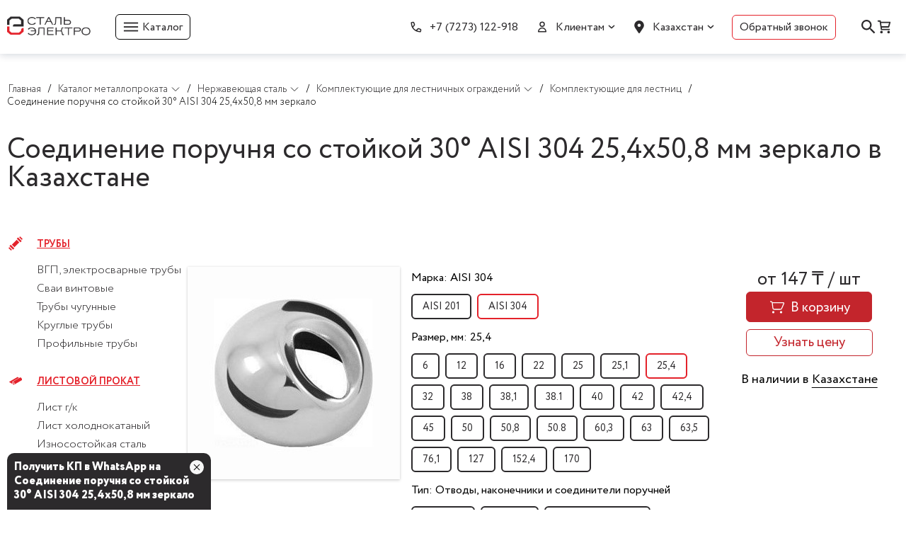

--- FILE ---
content_type: text/html; charset=UTF-8
request_url: https://steel-elektro.kz/katalog-metalloprokata/nerzhaveyushchaya-stal/komplektuyushchie-dlya-lestnichnyh-ograzhdenij/komplektuyushchie-dlya-lestnic/soedinenie-poruchnya-so-stoyikoyi-30-AISI-304-25n4x50n8-mm-zerkalo/
body_size: 22785
content:

<!DOCTYPE html>
<html lang="ru">
<head>
    <meta charset="UTF-8">
    <meta name="viewport" content="width=device-width, initial-scale=1.0">
    <title>Соединение поручня со стойкой 30° AISI 304 25,4x50,8 мм зеркало купить в Казахстане | Сталь Электро</title>
	<meta name="description" content="Купить Соединение поручня со стойкой 30° AISI 304 25,4x50,8 мм зеркало в Казахстане по низким ценам с доставкой на объект. Заказ по почте zakaz@steel-e.kz, тел. +7 (7273) 122-918, адресу г. Алматы, пр. Жибек Жолы 135, блок 1, 9 этаж, н.п. 9А" />
	<meta name="keywords" content="соединение поручня со стойкой 30° aisi 304 25,4x50,8 мм зеркало купить в Казахстане" />
    <link rel="stylesheet" href="/css/main.css?12">
    <link rel="stylesheet" href="/css/swiper-bundle.min.css?2">
    <link rel="stylesheet" href="/css/jquery.fancybox.min.css">
	<script type="application/ld+json">{
		"@context": "https://schema.org/",
		"@type": "LocalBusiness",
		"name": "Сталь Электро",
		"telephone": "+7 (7273) 122-918",
		"email": "zakaz@steel-e.kz",
		"openingHours": ["Mo-Fr 09:00-18:00"],
		"logo": "https://steel-elektro.kz/img/logo.svg"
		}
	</script>
	<meta name="yandex-verification" content="f4bf306c04ac45f2" />
<meta name="google-site-verification" content="e9NB5FJ0f8ZbaxAC5sUFOrAkIZ8Roul2vsLM43RexMw" />
<meta name="msvalidate.01" content="FA79BD047EBB9F8D7731005E63CE892B" />		
</head>
<body data-city="">
    <header class="header">
        <div class="container">
            <div class="header-wrapper">
                <div class="header-left">
                    <div class="header-logo__wrapp">
                        <a href="/" class="header-logo__link"><span alt="steel-elektro" class="header-logo"></span></a>
                    </div>
                    <div class="header-catalog">
                        <span class="header-catalog__icon"></span>
                        <span class="header-catalog__text">Каталог</span>
                    </div>
                </div>
                <div class="header-right">
                    <nav class="header-nav">
                        <ul class="nav-list">
                            <li class="nav-list__item linkphone">
                                <span class="nav-list__item-icon icon-phone"></span>
                                <a href="tel:+77273122918" class="nav-list__item-link ">+7 (7273) 122-918</a>
                            </li>
							<li class="nav-list__item linkphone linkmail">
                                <a href="mailto:zakaz@steel-e.kz" class="nav-list__item-link ">zakaz@steel-e.kz</a>
                            </li>
                            <li class="nav-list__item nvlitmhid" aria-haspopup="true">
                                <span class="nav-list__item-icon icon-users"></span>
                                <button class="nav-list__item-link">Клиентам</button>
                                <ul class="nav-list__item-submenu" aria-expanded="false">
									                                    <li><a class="nav-list__item-link" href="/o-nas/">О нас</a></li>
									                                    <li><a class="nav-list__item-link" href="/dostavka/">Доставка</a></li>
									                                    <li><a class="nav-list__item-link" href="/contacts/">Контакты</a></li>
									                                </ul>
                            </li>
                            <li class="nav-list__item nav-list__location nvlitmhid">
                                <span class="nav-list__item-icon icon-location"></span>
                                <button class="nav-list__item-link">Казахстан</button>
                                <div class="header__location">
                                    <div class="location-link">Выберите город</div>
                                    <ul class="location-list">
										<li><a class="location-list__link" href="/katalog-metalloprokata/nerzhaveyushchaya-stal/komplektuyushchie-dlya-lestnichnyh-ograzhdenij/komplektuyushchie-dlya-lestnic/soedinenie-poruchnya-so-stoyikoyi-30-AISI-304-25n4x50n8-mm-zerkalo/">Казахстан</a></li><li><a class="location-list__link" href="/aktau/katalog-metalloprokata/nerzhaveyushchaya-stal/komplektuyushchie-dlya-lestnichnyh-ograzhdenij/komplektuyushchie-dlya-lestnic/soedinenie-poruchnya-so-stoyikoyi-30-AISI-304-25n4x50n8-mm-zerkalo/">Актау</a></li><li><a class="location-list__link" href="/aktobe/katalog-metalloprokata/nerzhaveyushchaya-stal/komplektuyushchie-dlya-lestnichnyh-ograzhdenij/komplektuyushchie-dlya-lestnic/soedinenie-poruchnya-so-stoyikoyi-30-AISI-304-25n4x50n8-mm-zerkalo/">Актобе</a></li><li><a class="location-list__link" href="/almaty/katalog-metalloprokata/nerzhaveyushchaya-stal/komplektuyushchie-dlya-lestnichnyh-ograzhdenij/komplektuyushchie-dlya-lestnic/soedinenie-poruchnya-so-stoyikoyi-30-AISI-304-25n4x50n8-mm-zerkalo/">Алматы</a></li><li><a class="location-list__link" href="/astana/katalog-metalloprokata/nerzhaveyushchaya-stal/komplektuyushchie-dlya-lestnichnyh-ograzhdenij/komplektuyushchie-dlya-lestnic/soedinenie-poruchnya-so-stoyikoyi-30-AISI-304-25n4x50n8-mm-zerkalo/">Астана</a></li><li><a class="location-list__link" href="/atyrau/katalog-metalloprokata/nerzhaveyushchaya-stal/komplektuyushchie-dlya-lestnichnyh-ograzhdenij/komplektuyushchie-dlya-lestnic/soedinenie-poruchnya-so-stoyikoyi-30-AISI-304-25n4x50n8-mm-zerkalo/">Атырау</a></li><li><a class="location-list__link" href="/karaganda/katalog-metalloprokata/nerzhaveyushchaya-stal/komplektuyushchie-dlya-lestnichnyh-ograzhdenij/komplektuyushchie-dlya-lestnic/soedinenie-poruchnya-so-stoyikoyi-30-AISI-304-25n4x50n8-mm-zerkalo/">Караганда</a></li><li><a class="location-list__link" href="/kokshetau/katalog-metalloprokata/nerzhaveyushchaya-stal/komplektuyushchie-dlya-lestnichnyh-ograzhdenij/komplektuyushchie-dlya-lestnic/soedinenie-poruchnya-so-stoyikoyi-30-AISI-304-25n4x50n8-mm-zerkalo/">Кокшетау</a></li><li><a class="location-list__link" href="/kostanaj/katalog-metalloprokata/nerzhaveyushchaya-stal/komplektuyushchie-dlya-lestnichnyh-ograzhdenij/komplektuyushchie-dlya-lestnic/soedinenie-poruchnya-so-stoyikoyi-30-AISI-304-25n4x50n8-mm-zerkalo/">Костанай</a></li><li><a class="location-list__link" href="/kyzylorda/katalog-metalloprokata/nerzhaveyushchaya-stal/komplektuyushchie-dlya-lestnichnyh-ograzhdenij/komplektuyushchie-dlya-lestnic/soedinenie-poruchnya-so-stoyikoyi-30-AISI-304-25n4x50n8-mm-zerkalo/">Кызылорда</a></li><li><a class="location-list__link" href="/pavlodar/katalog-metalloprokata/nerzhaveyushchaya-stal/komplektuyushchie-dlya-lestnichnyh-ograzhdenij/komplektuyushchie-dlya-lestnic/soedinenie-poruchnya-so-stoyikoyi-30-AISI-304-25n4x50n8-mm-zerkalo/">Павлодар</a></li><li><a class="location-list__link" href="/petropavlovsk/katalog-metalloprokata/nerzhaveyushchaya-stal/komplektuyushchie-dlya-lestnichnyh-ograzhdenij/komplektuyushchie-dlya-lestnic/soedinenie-poruchnya-so-stoyikoyi-30-AISI-304-25n4x50n8-mm-zerkalo/">Петропавловск</a></li><li><a class="location-list__link" href="/semej/katalog-metalloprokata/nerzhaveyushchaya-stal/komplektuyushchie-dlya-lestnichnyh-ograzhdenij/komplektuyushchie-dlya-lestnic/soedinenie-poruchnya-so-stoyikoyi-30-AISI-304-25n4x50n8-mm-zerkalo/">Семей</a></li><li><a class="location-list__link" href="/taldykorgan/katalog-metalloprokata/nerzhaveyushchaya-stal/komplektuyushchie-dlya-lestnichnyh-ograzhdenij/komplektuyushchie-dlya-lestnic/soedinenie-poruchnya-so-stoyikoyi-30-AISI-304-25n4x50n8-mm-zerkalo/">Талдыкорган</a></li><li><a class="location-list__link" href="/taraz/katalog-metalloprokata/nerzhaveyushchaya-stal/komplektuyushchie-dlya-lestnichnyh-ograzhdenij/komplektuyushchie-dlya-lestnic/soedinenie-poruchnya-so-stoyikoyi-30-AISI-304-25n4x50n8-mm-zerkalo/">Тараз</a></li><li><a class="location-list__link" href="/turkestan/katalog-metalloprokata/nerzhaveyushchaya-stal/komplektuyushchie-dlya-lestnichnyh-ograzhdenij/komplektuyushchie-dlya-lestnic/soedinenie-poruchnya-so-stoyikoyi-30-AISI-304-25n4x50n8-mm-zerkalo/">Туркестан</a></li><li><a class="location-list__link" href="/uralsk/katalog-metalloprokata/nerzhaveyushchaya-stal/komplektuyushchie-dlya-lestnichnyh-ograzhdenij/komplektuyushchie-dlya-lestnic/soedinenie-poruchnya-so-stoyikoyi-30-AISI-304-25n4x50n8-mm-zerkalo/">Уральск</a></li><li><a class="location-list__link" href="/ust-kamenogorsk/katalog-metalloprokata/nerzhaveyushchaya-stal/komplektuyushchie-dlya-lestnichnyh-ograzhdenij/komplektuyushchie-dlya-lestnic/soedinenie-poruchnya-so-stoyikoyi-30-AISI-304-25n4x50n8-mm-zerkalo/">Усть-Каменогорск</a></li><li><a class="location-list__link" href="/shymkent/katalog-metalloprokata/nerzhaveyushchaya-stal/komplektuyushchie-dlya-lestnichnyh-ograzhdenij/komplektuyushchie-dlya-lestnic/soedinenie-poruchnya-so-stoyikoyi-30-AISI-304-25n4x50n8-mm-zerkalo/">Шымкент</a></li>                                    </ul>
                                </div>
                            </li>
                            <li class="nav-list__item nvlitmhid" aria-haspopup="true"><a class="nav-list__item-link call-link" role="button" data-fancybox href="#hidden">Обратный звонок</a></li>
                        </ul>
                    </nav>
                    <div class="header-actions">
                        <button class="header-actions__link halsearch">
                            <span class="header-actions__icon icon-search"></span>
                        </button>
                        <button class="header-actions__link halcard ">
                            <span class="header-actions__icon icon-cart"></span>
							<span class="hcardcol">0</span>
                        </button>
                    </div>
                </div>
				<div class="headersearch"><input id="srchbox" type="text" name="search" placeholder="Поиск товара" data-uri="/" required><button id="srchgo" aria-label="поиск"></button><div class="searchclose"></div></div>
            </div>
        </div>
    </header>
    <div class="header-menu">
        <div class="header-menu__wrapper">
            <div class="container">
                <div class="header-menu__menu-list">
					                    <div class="menu-list-item">
                        <a href="/katalog-metalloprokata/truby/" class="menu-list-item-link">Трубы</a>
						                        <ul class="menu-sublist">
							                            <li class="menu-sublist-item">
                                <a href="/katalog-metalloprokata/truby/vgp-ehlektrosvarnye-truby/" class="menu-sublist-item-link">ВГП, электросварные трубы</a>
																<span class="shevron_neighbour"></span>
                                <ul class="inserted">
									                                    <li><a href="/katalog-metalloprokata/truby/vgp-ehlektrosvarnye-truby/truby-ehlektrosvarnye-v-izolyacii-ppu/">Трубы электросварные в изоляции ППУ</a></li>
									                                    <li><a href="/katalog-metalloprokata/truby/vgp-ehlektrosvarnye-truby/truby-elektrosvarnye-kvadratnye/">Трубы электросварные квадратные</a></li>
									                                    <li><a href="/katalog-metalloprokata/truby/vgp-ehlektrosvarnye-truby/truby-elektrosvarnye-kruglye/">Трубы электросварные круглые</a></li>
									                                    <li><a href="/katalog-metalloprokata/truby/vgp-ehlektrosvarnye-truby/truby-elektrosvarnye-pryamougolnye/">Трубы электросварные прямоугольные</a></li>
									                                </ul>
								                            </li>
							                            <li class="menu-sublist-item">
                                <a href="/katalog-metalloprokata/truby/svai-vintovye/" class="menu-sublist-item-link">Сваи винтовые</a>
								                            </li>
							                            <li class="menu-sublist-item">
                                <a href="/katalog-metalloprokata/truby/truby-chugunnye/" class="menu-sublist-item-link">Трубы чугунные</a>
																<span class="shevron_neighbour"></span>
                                <ul class="inserted">
									                                    <li><a href="/katalog-metalloprokata/truby/truby-chugunnye/truby-chugunnye-SML/">Трубы чугунные SML</a></li>
									                                    <li><a href="/katalog-metalloprokata/truby/truby-chugunnye/truby-chugunnye-chk/">Трубы чугунные ЧК</a></li>
									                                </ul>
								                            </li>
							                            <li class="menu-sublist-item">
                                <a href="/katalog-metalloprokata/truby/kruglye-truby/" class="menu-sublist-item-link">Круглые трубы</a>
																<span class="shevron_neighbour"></span>
                                <ul class="inserted">
									                                    <li><a href="/katalog-metalloprokata/truby/kruglye-truby/elektrosvarnye-kruglye-truby/">Электросварные круглые трубы</a></li>
									                                    <li><a href="/katalog-metalloprokata/truby/kruglye-truby/besshovnye-kruglye-truby/">Бесшовные круглые трубы</a></li>
									                                </ul>
								                            </li>
							                            <li class="menu-sublist-item">
                                <a href="/katalog-metalloprokata/truby/profilnye-truby/" class="menu-sublist-item-link">Профильные трубы</a>
																<span class="shevron_neighbour"></span>
                                <ul class="inserted">
									                                    <li><a href="/katalog-metalloprokata/truby/profilnye-truby/truby-stalnye-kvadratnye/">Трубы стальные квадратные</a></li>
									                                    <li><a href="/katalog-metalloprokata/truby/profilnye-truby/truby-stalnye-pryamougolnye/">Трубы стальные прямоугольные</a></li>
									                                </ul>
								                            </li>
							                        </ul>
						                    </div>
					                    <div class="menu-list-item">
                        <a href="/katalog-metalloprokata/listovoj-prokat/" class="menu-list-item-link">Листовой прокат</a>
						                        <ul class="menu-sublist">
							                            <li class="menu-sublist-item">
                                <a href="/katalog-metalloprokata/listovoj-prokat/list-gk/" class="menu-sublist-item-link">Лист г/к</a>
																<span class="shevron_neighbour"></span>
                                <ul class="inserted">
									                                    <li><a href="/katalog-metalloprokata/listovoj-prokat/list-gk/list-gk-nizkolegirovannyj/">Лист г/к низколегированный</a></li>
									                                    <li><a href="/katalog-metalloprokata/listovoj-prokat/list-gk/list-gk-konstrukcionnyj/">Лист г/к конструкционный</a></li>
									                                </ul>
								                            </li>
							                            <li class="menu-sublist-item">
                                <a href="/katalog-metalloprokata/listovoj-prokat/list-holodnokatanyj/" class="menu-sublist-item-link">Лист холоднокатаный</a>
								                            </li>
							                            <li class="menu-sublist-item">
                                <a href="/katalog-metalloprokata/listovoj-prokat/iznosostojkaya-stal/" class="menu-sublist-item-link">Износостойкая сталь</a>
								                            </li>
							                            <li class="menu-sublist-item">
                                <a href="/katalog-metalloprokata/listovoj-prokat/list-ocinkovannyj/" class="menu-sublist-item-link">Лист оцинкованный</a>
								                            </li>
							                            <li class="menu-sublist-item">
                                <a href="/katalog-metalloprokata/listovoj-prokat/list-riflenyj/" class="menu-sublist-item-link">Лист рифленый</a>
								                            </li>
							                            <li class="menu-sublist-item">
                                <a href="/katalog-metalloprokata/listovoj-prokat/prosechno-vytyazhnoj-list-pvl/" class="menu-sublist-item-link">Просечно-вытяжной лист (ПВЛ)</a>
								                            </li>
							                            <li class="menu-sublist-item">
                                <a href="/katalog-metalloprokata/listovoj-prokat/proflist-profnastil/" class="menu-sublist-item-link">Профлист (профнастил)</a>
								                            </li>
							                            <li class="menu-sublist-item">
                                <a href="/katalog-metalloprokata/listovoj-prokat/rulonnaya-stal/" class="menu-sublist-item-link">Рулонная сталь</a>
																<span class="shevron_neighbour"></span>
                                <ul class="inserted">
									                                    <li><a href="/katalog-metalloprokata/listovoj-prokat/rulonnaya-stal/rulony-nerzhaveyushchie/">Рулоны нержавеющие</a></li>
									                                    <li><a href="/katalog-metalloprokata/listovoj-prokat/rulonnaya-stal/rulony-ocinkovannye/">Рулоны оцинкованные</a></li>
									                                    <li><a href="/katalog-metalloprokata/listovoj-prokat/rulonnaya-stal/rulony-ocinkovannye-s-polimernym-pokrytiem/">Рулоны оцинкованные с полимерным покрытием</a></li>
									                                </ul>
								                            </li>
							                            <li class="menu-sublist-item">
                                <a href="/katalog-metalloprokata/listovoj-prokat/listovoj-prokat-goryachekatanyj/" class="menu-sublist-item-link">Листовой прокат горячекатаный</a>
								                            </li>
							                            <li class="menu-sublist-item">
                                <a href="/katalog-metalloprokata/listovoj-prokat/prokat-listovoj-goryacheotsinkovannyj/" class="menu-sublist-item-link">Прокат листовой горячеоцинкованный</a>
								                            </li>
							                            <li class="menu-sublist-item">
                                <a href="/katalog-metalloprokata/listovoj-prokat/list-nerzhaveyuschij/" class="menu-sublist-item-link">Лист нержавеющий</a>
								                            </li>
							                        </ul>
						                    </div>
					                    <div class="menu-list-item">
                        <a href="/katalog-metalloprokata/kachestvennye-stali/" class="menu-list-item-link">Качественные стали</a>
						                        <ul class="menu-sublist">
							                            <li class="menu-sublist-item">
                                <a href="/katalog-metalloprokata/kachestvennye-stali/konstrukcionnaya-stal/" class="menu-sublist-item-link">Конструкционная сталь</a>
																<span class="shevron_neighbour"></span>
                                <ul class="inserted">
									                                    <li><a href="/katalog-metalloprokata/kachestvennye-stali/konstrukcionnaya-stal/krug-goryachekatanyj-konstrukcionnyj/">Круг горячекатаный конструкционный</a></li>
									                                    <li><a href="/katalog-metalloprokata/kachestvennye-stali/konstrukcionnaya-stal/krug-goryachekatanyj-nikelevyj/">Круг горячекатаный никелевый</a></li>
									                                    <li><a href="/katalog-metalloprokata/kachestvennye-stali/konstrukcionnaya-stal/pokovka/">Поковка</a></li>
									                                    <li><a href="/katalog-metalloprokata/kachestvennye-stali/konstrukcionnaya-stal/shestigrannik-goryachekatanyj-konstrukcionnyj/">Шестигранник горячекатаный конструкционный</a></li>
									                                </ul>
								                            </li>
							                            <li class="menu-sublist-item">
                                <a href="/katalog-metalloprokata/kachestvennye-stali/instrumentalnaya-stal/" class="menu-sublist-item-link">Инструментальная сталь</a>
								                            </li>
							                        </ul>
						                    </div>
					                    <div class="menu-list-item">
                        <a href="/katalog-metalloprokata/nasosy/" class="menu-list-item-link">Насосы</a>
						                        <ul class="menu-sublist">
							                            <li class="menu-sublist-item">
                                <a href="/katalog-metalloprokata/nasosy/nasosy-konsolnye/" class="menu-sublist-item-link">Насосы консольные</a>
								                            </li>
							                        </ul>
						                    </div>
					                    <div class="menu-list-item">
                        <a href="/katalog-metalloprokata/nerzhaveyushchaya-stal/" class="menu-list-item-link">Нержавеющая сталь</a>
						                        <ul class="menu-sublist">
							                            <li class="menu-sublist-item">
                                <a href="/katalog-metalloprokata/nerzhaveyushchaya-stal/truby-nerzhavejka/" class="menu-sublist-item-link">Трубы нержавейка</a>
																<span class="shevron_neighbour"></span>
                                <ul class="inserted">
									                                    <li><a href="/katalog-metalloprokata/nerzhaveyushchaya-stal/truby-nerzhavejka/truby-nerzhaveyushchie-ehlektrosvarnye-AISI/">Трубы нержавеющие электросварные AISI</a></li>
									                                    <li><a href="/katalog-metalloprokata/nerzhaveyushchaya-stal/truby-nerzhavejka/truby-nerzhaveyushchie-ehlektrosvarnye-AISI-kvadratnye/">Трубы нержавеющие электросварные AISI квадратные</a></li>
									                                    <li><a href="/katalog-metalloprokata/nerzhaveyushchaya-stal/truby-nerzhavejka/truby-nerzhaveyushchie-ehlektrosvarnye-AISI-pryamougolnye/">Трубы нержавеющие электросварные AISI прямоугольные</a></li>
									                                    <li><a href="/katalog-metalloprokata/nerzhaveyushchaya-stal/truby-nerzhavejka/truby-nerzhaveyushchie-besshovnye/">Трубы нержавеющие бесшовные</a></li>
									                                </ul>
								                            </li>
							                            <li class="menu-sublist-item">
                                <a href="/katalog-metalloprokata/nerzhaveyushchaya-stal/shestigrannik-nerzhaveyushchij/" class="menu-sublist-item-link">Шестигранник нержавеющий</a>
																<span class="shevron_neighbour"></span>
                                <ul class="inserted">
									                                    <li><a href="/katalog-metalloprokata/nerzhaveyushchaya-stal/shestigrannik-nerzhaveyushchij/shestigrannik-nerzhaveyushchij-beznikelevyj-zharoprochnyj/">Шестигранник нержавеющий безникелевый жаропрочный</a></li>
									                                    <li><a href="/katalog-metalloprokata/nerzhaveyushchaya-stal/shestigrannik-nerzhaveyushchij/shestigrannik-nerzhaveyushchij-nikelsoderzhashchij/">Шестигранник нержавеющий никельсодержащий</a></li>
									                                </ul>
								                            </li>
							                            <li class="menu-sublist-item">
                                <a href="/katalog-metalloprokata/nerzhaveyushchaya-stal/krug-nerzhaveyuschij/" class="menu-sublist-item-link">Круг нержавеющий</a>
																<span class="shevron_neighbour"></span>
                                <ul class="inserted">
									                                    <li><a href="/katalog-metalloprokata/nerzhaveyushchaya-stal/krug-nerzhaveyuschij/krug-nerzhaveyushchij-nikelsoderzhashchij/">Круг нержавеющий никельсодержащий</a></li>
									                                    <li><a href="/katalog-metalloprokata/nerzhaveyushchaya-stal/krug-nerzhaveyuschij/krug-nerzhaveyushchij-beznikelevyj-zharoprochnyj/">Круг нержавеющий безникелевый жаропрочный</a></li>
									                                </ul>
								                            </li>
							                            <li class="menu-sublist-item">
                                <a href="/katalog-metalloprokata/nerzhaveyushchaya-stal/kvadrat-nerzhaveyushchij-nikelsoderzhashchij/" class="menu-sublist-item-link">Квадрат нержавеющий никельсодержащий</a>
								                            </li>
							                            <li class="menu-sublist-item">
                                <a href="/katalog-metalloprokata/nerzhaveyushchaya-stal/nerzhaveyushchie-metizy/" class="menu-sublist-item-link">Нержавеющие метизы</a>
																<span class="shevron_neighbour"></span>
                                <ul class="inserted">
									                                    <li><a href="/katalog-metalloprokata/nerzhaveyushchaya-stal/nerzhaveyushchie-metizy/lenta-holodnokatanaya-nerzhaveyushchaya/">Лента холоднокатаная нержавеющая</a></li>
									                                </ul>
								                            </li>
							                            <li class="menu-sublist-item">
                                <a href="/katalog-metalloprokata/nerzhaveyushchaya-stal/komplektuyushchie-dlya-lestnichnyh-ograzhdenij/" class="menu-sublist-item-link">Комплектующие для лестничных ограждений</a>
																<span class="shevron_neighbour"></span>
                                <ul class="inserted">
									                                    <li><a href="/katalog-metalloprokata/nerzhaveyushchaya-stal/komplektuyushchie-dlya-lestnichnyh-ograzhdenij/komplektuyushchie-dlya-lestnic/">Комплектующие для лестниц</a></li>
									                                    <li><a href="/katalog-metalloprokata/nerzhaveyushchaya-stal/komplektuyushchie-dlya-lestnichnyh-ograzhdenij/pristennye-krepleniya/">Пристенные крепления</a></li>
									                                    <li><a href="/katalog-metalloprokata/nerzhaveyushchaya-stal/komplektuyushchie-dlya-lestnichnyh-ograzhdenij/nakonechniki-soedineniya-poruchnya-so-stojkoj/">Наконечники, соединения поручня со стойкой</a></li>
									                                    <li><a href="/katalog-metalloprokata/nerzhaveyushchaya-stal/komplektuyushchie-dlya-lestnichnyh-ograzhdenij/derzhatel-rigelya/">Держатель ригеля</a></li>
									                                    <li><a href="/katalog-metalloprokata/nerzhaveyushchaya-stal/komplektuyushchie-dlya-lestnichnyh-ograzhdenij/dekorativnyj-niz-stojki/">Декоративный низ стойки</a></li>
									                                    <li><a href="/katalog-metalloprokata/nerzhaveyushchaya-stal/komplektuyushchie-dlya-lestnichnyh-ograzhdenij/zaglushki/">Заглушки</a></li>
									                                    <li><a href="/katalog-metalloprokata/nerzhaveyushchaya-stal/komplektuyushchie-dlya-lestnichnyh-ograzhdenij/povoroty-i-soediniteli-trub/">Повороты и соединители труб</a></li>
									                                    <li><a href="/katalog-metalloprokata/nerzhaveyushchaya-stal/komplektuyushchie-dlya-lestnichnyh-ograzhdenij/flancy-nastennye/">Фланцы настенные</a></li>
									                                    <li><a href="/katalog-metalloprokata/nerzhaveyushchaya-stal/komplektuyushchie-dlya-lestnichnyh-ograzhdenij/stekloderzhateli/">Стеклодержатели</a></li>
									                                    <li><a href="/katalog-metalloprokata/nerzhaveyushchaya-stal/komplektuyushchie-dlya-lestnichnyh-ograzhdenij/krepleniya-stoek/">Крепления стоек</a></li>
									                                </ul>
								                            </li>
							                            <li class="menu-sublist-item">
                                <a href="/katalog-metalloprokata/nerzhaveyushchaya-stal/detali-truboprovoda/" class="menu-sublist-item-link">Детали трубопровода</a>
																<span class="shevron_neighbour"></span>
                                <ul class="inserted">
									                                    <li><a href="/katalog-metalloprokata/nerzhaveyushchaya-stal/detali-truboprovoda/otvody-nerzhaveyushchie/">Отводы нержавеющие</a></li>
									                                    <li><a href="/katalog-metalloprokata/nerzhaveyushchaya-stal/detali-truboprovoda/perehody-nerzhaveyushchie/">Переходы нержавеющие</a></li>
									                                    <li><a href="/katalog-metalloprokata/nerzhaveyushchaya-stal/detali-truboprovoda/trojniki-nerzhaveyushchie/">Тройники нержавеющие</a></li>
									                                    <li><a href="/katalog-metalloprokata/nerzhaveyushchaya-stal/detali-truboprovoda/flancy-nerzhaveyushchie-vorotnikovye/">Фланцы нержавеющие воротниковые</a></li>
									                                    <li><a href="/katalog-metalloprokata/nerzhaveyushchaya-stal/detali-truboprovoda/flancy-nerzhaveyushchie-ploskie/">Фланцы нержавеющие плоские</a></li>
									                                </ul>
								                            </li>
							                            <li class="menu-sublist-item">
                                <a href="/katalog-metalloprokata/nerzhaveyushchaya-stal/polosa-nerzhaveyushchaya-nikelsoderzhashchaya/" class="menu-sublist-item-link">Полоса нержавеющая никельсодержащая</a>
								                            </li>
							                            <li class="menu-sublist-item">
                                <a href="/katalog-metalloprokata/nerzhaveyushchaya-stal/ugolok-nerzhaveyushchij-nikelsoderzhashchij/" class="menu-sublist-item-link">Уголок нержавеющий никельсодержащий</a>
								                            </li>
							                        </ul>
						                    </div>
					                    <div class="menu-list-item">
                        <a href="/katalog-metalloprokata/sortovoj-prokat/" class="menu-list-item-link">Сортовой прокат</a>
						                        <ul class="menu-sublist">
							                            <li class="menu-sublist-item">
                                <a href="/katalog-metalloprokata/sortovoj-prokat/armatura/" class="menu-sublist-item-link">Арматура</a>
								                            </li>
							                            <li class="menu-sublist-item">
                                <a href="/katalog-metalloprokata/sortovoj-prokat/balka-shveller/" class="menu-sublist-item-link">Балка, швеллер</a>
																<span class="shevron_neighbour"></span>
                                <ul class="inserted">
									                                    <li><a href="/katalog-metalloprokata/sortovoj-prokat/balka-shveller/balki-dvutavrovye/">Балки двутавровые</a></li>
									                                    <li><a href="/katalog-metalloprokata/sortovoj-prokat/balka-shveller/balki-dvutavrovye-nizkolegirovannye/">Балки двутавровые низколегированные</a></li>
									                                    <li><a href="/katalog-metalloprokata/sortovoj-prokat/balka-shveller/shveller/">Швеллер</a></li>
									                                    <li><a href="/katalog-metalloprokata/sortovoj-prokat/balka-shveller/shveller-nizkolegirovannyj/">Швеллер низколегированный</a></li>
									                                    <li><a href="/katalog-metalloprokata/sortovoj-prokat/balka-shveller/shveller-gnutyj/">Швеллер гнутый</a></li>
									                                </ul>
								                            </li>
							                            <li class="menu-sublist-item">
                                <a href="/katalog-metalloprokata/sortovoj-prokat/ugolok/" class="menu-sublist-item-link">Уголок</a>
																<span class="shevron_neighbour"></span>
                                <ul class="inserted">
									                                    <li><a href="/katalog-metalloprokata/sortovoj-prokat/ugolok/ugolok-ravnopolochnyj/">Уголок равнополочный</a></li>
									                                    <li><a href="/katalog-metalloprokata/sortovoj-prokat/ugolok/ugolok-ravnopolochnyj-nizkolegirovannyj/">Уголок равнополочный низколегированный</a></li>
									                                    <li><a href="/katalog-metalloprokata/sortovoj-prokat/ugolok/ugolok-neravnopolochnyj/">Уголок неравнополочный</a></li>
									                                </ul>
								                            </li>
							                            <li class="menu-sublist-item">
                                <a href="/katalog-metalloprokata/sortovoj-prokat/krug/" class="menu-sublist-item-link">Круг</a>
								                            </li>
							                            <li class="menu-sublist-item">
                                <a href="/katalog-metalloprokata/sortovoj-prokat/polosa/" class="menu-sublist-item-link">Полоса</a>
																<span class="shevron_neighbour"></span>
                                <ul class="inserted">
									                                    <li><a href="/katalog-metalloprokata/sortovoj-prokat/polosa/polosa-gk/">Полоса г/к</a></li>
									                                </ul>
								                            </li>
							                            <li class="menu-sublist-item">
                                <a href="/katalog-metalloprokata/sortovoj-prokat/ocinkovannyj-prokat/" class="menu-sublist-item-link">Оцинкованный прокат</a>
																<span class="shevron_neighbour"></span>
                                <ul class="inserted">
									                                    <li><a href="/katalog-metalloprokata/sortovoj-prokat/ocinkovannyj-prokat/krug-ocinkovannyj/">Круг оцинкованный</a></li>
									                                </ul>
								                            </li>
							                            <li class="menu-sublist-item">
                                <a href="/katalog-metalloprokata/sortovoj-prokat/kvadrat-goryachekatanyj/" class="menu-sublist-item-link">Квадрат горячекатаный</a>
								                            </li>
							                        </ul>
						                    </div>
					                    <div class="menu-list-item">
                        <a href="/katalog-metalloprokata/metizy/" class="menu-list-item-link">Метизы</a>
						                        <ul class="menu-sublist">
							                            <li class="menu-sublist-item">
                                <a href="/katalog-metalloprokata/metizy/kanaty-stalnye/" class="menu-sublist-item-link">Канаты стальные</a>
								                            </li>
							                            <li class="menu-sublist-item">
                                <a href="/katalog-metalloprokata/metizy/kalibrovka-serebryanka/" class="menu-sublist-item-link">Калибровка, серебрянка</a>
																<span class="shevron_neighbour"></span>
                                <ul class="inserted">
									                                    <li><a href="/katalog-metalloprokata/metizy/kalibrovka-serebryanka/krug-kalibrovannyj/">Круг калиброванный</a></li>
									                                    <li><a href="/katalog-metalloprokata/metizy/kalibrovka-serebryanka/shestigrannik-kalibrovannyj/">Шестигранник калиброванный</a></li>
									                                    <li><a href="/katalog-metalloprokata/metizy/kalibrovka-serebryanka/profil-fasonnyj-kvadrat/">Профиль фасонный квадрат</a></li>
									                                    <li><a href="/katalog-metalloprokata/metizy/kalibrovka-serebryanka/profil-fasonnyj-polosa/">Профиль фасонный полоса</a></li>
									                                    <li><a href="/katalog-metalloprokata/metizy/kalibrovka-serebryanka/serebryanka/">Серебрянка</a></li>
									                                </ul>
								                            </li>
							                            <li class="menu-sublist-item">
                                <a href="/katalog-metalloprokata/metizy/provoloka/" class="menu-sublist-item-link">Проволока</a>
																<span class="shevron_neighbour"></span>
                                <ul class="inserted">
									                                    <li><a href="/katalog-metalloprokata/metizy/provoloka/provoloka-vr-1/">Проволока Вр-1</a></li>
									                                    <li><a href="/katalog-metalloprokata/metizy/provoloka/provoloka-kachestvennaya-pruzhinnaya/">Проволока качественная пружинная</a></li>
									                                    <li><a href="/katalog-metalloprokata/metizy/provoloka/provoloka-kachestvennaya-holodnoj-vysadki/">Проволока качественная холодной высадки</a></li>
									                                    <li><a href="/katalog-metalloprokata/metizy/provoloka/provoloka-nerzhaveyushchaya/">Проволока нержавеющая</a></li>
									                                    <li><a href="/katalog-metalloprokata/metizy/provoloka/provoloka-svarochnaya-obyknovennogo-kachestva/">Проволока сварочная обыкновенного качества</a></li>
									                                    <li><a href="/katalog-metalloprokata/metizy/provoloka/provoloka-torgovaya-obyknovennogo-kachestva/">Проволока торговая обыкновенного качества</a></li>
									                                    <li><a href="/katalog-metalloprokata/metizy/provoloka/provoloka-iz-splavov-s-vysokim-soprotivleniem/">Проволока из сплавов с высоким сопротивлением</a></li>
									                                    <li><a href="/katalog-metalloprokata/metizy/provoloka/provoloka-nihromovaya/">Проволока нихромовая</a></li>
									                                </ul>
								                            </li>
							                            <li class="menu-sublist-item">
                                <a href="/katalog-metalloprokata/metizy/setka-lenta/" class="menu-sublist-item-link">Сетка, лента</a>
																<span class="shevron_neighbour"></span>
                                <ul class="inserted">
									                                    <li><a href="/katalog-metalloprokata/metizy/setka-lenta/setka-stalnaya-tkanaya/">Сетка стальная тканая</a></li>
									                                    <li><a href="/katalog-metalloprokata/metizy/setka-lenta/setka-stalnaya-pletenaya/">Сетка стальная плетеная</a></li>
									                                    <li><a href="/katalog-metalloprokata/metizy/setka-lenta/setka-stalnaya-svarnaya/">Сетка стальная сварная</a></li>
									                                    <li><a href="/katalog-metalloprokata/metizy/setka-lenta/lenta-holodnokatanaya-upakovochnaya/">Лента холоднокатаная упаковочная</a></li>
									                                    <li><a href="/katalog-metalloprokata/metizy/setka-lenta/lenta-iz-precizionnyh-splavov/">Лента из прецизионных сплавов</a></li>
									                                    <li><a href="/katalog-metalloprokata/metizy/setka-lenta/lenta-nihromovaya/">Лента нихромовая</a></li>
									                                </ul>
								                            </li>
							                            <li class="menu-sublist-item">
                                <a href="/katalog-metalloprokata/metizy/krepezh-gvozdi-bolty-cepi/" class="menu-sublist-item-link">Крепеж, гвозди, болты, цепи</a>
																<span class="shevron_neighbour"></span>
                                <ul class="inserted">
									                                    <li><a href="/katalog-metalloprokata/metizy/krepezh-gvozdi-bolty-cepi/ankernaya-tehnika/">Анкерная техника</a></li>
									                                    <li><a href="/katalog-metalloprokata/metizy/krepezh-gvozdi-bolty-cepi/bolty/">Болты</a></li>
									                                    <li><a href="/katalog-metalloprokata/metizy/krepezh-gvozdi-bolty-cepi/vinty/">Винты</a></li>
									                                    <li><a href="/katalog-metalloprokata/metizy/krepezh-gvozdi-bolty-cepi/gajki/">Гайки</a></li>
									                                    <li><a href="/katalog-metalloprokata/metizy/krepezh-gvozdi-bolty-cepi/gvozdi/">Гвозди</a></li>
									                                    <li><a href="/katalog-metalloprokata/metizy/krepezh-gvozdi-bolty-cepi/dyubelnaya-tehnika/">Дюбельная техника</a></li>
									                                    <li><a href="/katalog-metalloprokata/metizy/krepezh-gvozdi-bolty-cepi/krepezhi/">Крепежи</a></li>
									                                    <li><a href="/katalog-metalloprokata/metizy/krepezh-gvozdi-bolty-cepi/samorezy-shurupy/">Саморезы, шурупы</a></li>
									                                    <li><a href="/katalog-metalloprokata/metizy/krepezh-gvozdi-bolty-cepi/takelazh-ehlementy/">Такелаж (элементы)</a></li>
									                                    <li><a href="/katalog-metalloprokata/metizy/krepezh-gvozdi-bolty-cepi/tros-cepi/">Трос, цепи</a></li>
									                                    <li><a href="/katalog-metalloprokata/metizy/krepezh-gvozdi-bolty-cepi/shajby-shpilki/">Шайбы, шпильки</a></li>
									                                </ul>
								                            </li>
							                            <li class="menu-sublist-item">
                                <a href="/katalog-metalloprokata/metizy/ehlektrody/" class="menu-sublist-item-link">Электроды</a>
								                            </li>
							                        </ul>
						                    </div>
					                    <div class="menu-list-item">
                        <a href="/katalog-metalloprokata/kabeli/" class="menu-list-item-link">Кабели</a>
						                        <ul class="menu-sublist">
							                            <li class="menu-sublist-item">
                                <a href="/katalog-metalloprokata/kabeli/kabeli-silovye/" class="menu-sublist-item-link">Кабели силовые</a>
								                            </li>
							                            <li class="menu-sublist-item">
                                <a href="/katalog-metalloprokata/kabeli/kabeli-montazhnye/" class="menu-sublist-item-link">Кабели монтажные</a>
								                            </li>
							                            <li class="menu-sublist-item">
                                <a href="/katalog-metalloprokata/kabeli/kabeli-opticheskie/" class="menu-sublist-item-link">Кабели оптические</a>
								                            </li>
							                        </ul>
						                    </div>
					                    <div class="menu-list-item">
                        <a href="/katalog-metalloprokata/cvetnye-metally/" class="menu-list-item-link">Цветные металлы</a>
						                        <ul class="menu-sublist">
							                            <li class="menu-sublist-item">
                                <a href="/katalog-metalloprokata/cvetnye-metally/med-i-splavy/" class="menu-sublist-item-link">Медь и сплавы</a>
																<span class="shevron_neighbour"></span>
                                <ul class="inserted">
									                                    <li><a href="/katalog-metalloprokata/cvetnye-metally/med-i-splavy/kvadrat-latunnyj/">Квадрат латунный</a></li>
									                                    <li><a href="/katalog-metalloprokata/cvetnye-metally/med-i-splavy/krug-bronzovyj-prutok/">Круг бронзовый (пруток)</a></li>
									                                    <li><a href="/katalog-metalloprokata/cvetnye-metally/med-i-splavy/krug-latunnyj-prutok/">Круг латунный (пруток)</a></li>
									                                    <li><a href="/katalog-metalloprokata/cvetnye-metally/med-i-splavy/krug-mednyj-prutok/">Круг медный (пруток)</a></li>
									                                    <li><a href="/katalog-metalloprokata/cvetnye-metally/med-i-splavy/lenta-latunnaya/">Лента латунная</a></li>
									                                    <li><a href="/katalog-metalloprokata/cvetnye-metally/med-i-splavy/lenta-mednaya/">Лента медная</a></li>
									                                    <li><a href="/katalog-metalloprokata/cvetnye-metally/med-i-splavy/list-latunnyj/">Лист латунный</a></li>
									                                    <li><a href="/katalog-metalloprokata/cvetnye-metally/med-i-splavy/list-mednyj/">Лист медный</a></li>
									                                    <li><a href="/katalog-metalloprokata/cvetnye-metally/med-i-splavy/truba-latunnaya/">Труба латунная</a></li>
									                                    <li><a href="/katalog-metalloprokata/cvetnye-metally/med-i-splavy/truba-mednaya/">Труба медная</a></li>
									                                    <li><a href="/katalog-metalloprokata/cvetnye-metally/med-i-splavy/shestigrannik-latunnyj/">Шестигранник латунный</a></li>
									                                    <li><a href="/katalog-metalloprokata/cvetnye-metally/med-i-splavy/shina-mednaya/">Шина медная</a></li>
									                                </ul>
								                            </li>
							                            <li class="menu-sublist-item">
                                <a href="/katalog-metalloprokata/cvetnye-metally/alyuminij/" class="menu-sublist-item-link">Алюминий</a>
																<span class="shevron_neighbour"></span>
                                <ul class="inserted">
									                                    <li><a href="/katalog-metalloprokata/cvetnye-metally/alyuminij/krug-alyuminievyj-prutok/">Круг алюминиевый (пруток)</a></li>
									                                    <li><a href="/katalog-metalloprokata/cvetnye-metally/alyuminij/lenta-alyuminievaya/">Лента алюминиевая</a></li>
									                                    <li><a href="/katalog-metalloprokata/cvetnye-metally/alyuminij/list-alyuminievyj/">Лист алюминиевый</a></li>
									                                    <li><a href="/katalog-metalloprokata/cvetnye-metally/alyuminij/list-alyuminievyj-riflenyj/">Лист алюминиевый рифленый</a></li>
									                                    <li><a href="/katalog-metalloprokata/cvetnye-metally/alyuminij/obshchestroitelnyj-profil-alyuminievyj/">Общестроительный профиль алюминиевый</a></li>
									                                    <li><a href="/katalog-metalloprokata/cvetnye-metally/alyuminij/plita-alyuminievaya/">Плита алюминиевая</a></li>
									                                    <li><a href="/katalog-metalloprokata/cvetnye-metally/alyuminij/provoloka-alyuminievaya/">Проволока алюминиевая</a></li>
									                                    <li><a href="/katalog-metalloprokata/cvetnye-metally/alyuminij/tavr-alyuminievyj/">Тавр алюминиевый</a></li>
									                                    <li><a href="/katalog-metalloprokata/cvetnye-metally/alyuminij/truba-alyuminievaya/">Труба алюминиевая</a></li>
									                                    <li><a href="/katalog-metalloprokata/cvetnye-metally/alyuminij/ugolok-alyuminievyj/">Уголок алюминиевый</a></li>
									                                    <li><a href="/katalog-metalloprokata/cvetnye-metally/alyuminij/chushka-alyuminievaya/">Чушка алюминиевая</a></li>
									                                    <li><a href="/katalog-metalloprokata/cvetnye-metally/alyuminij/shveller-alyuminievyj/">Швеллер алюминиевый</a></li>
									                                    <li><a href="/katalog-metalloprokata/cvetnye-metally/alyuminij/shina-alyuminievaya/">Шина алюминиевая</a></li>
									                                </ul>
								                            </li>
							                            <li class="menu-sublist-item">
                                <a href="/katalog-metalloprokata/cvetnye-metally/dyuralyuminij/" class="menu-sublist-item-link">Дюралюминий</a>
																<span class="shevron_neighbour"></span>
                                <ul class="inserted">
									                                    <li><a href="/katalog-metalloprokata/cvetnye-metally/dyuralyuminij/krug-dyuralevyj-prutok/">Круг дюралевый (пруток)</a></li>
									                                    <li><a href="/katalog-metalloprokata/cvetnye-metally/dyuralyuminij/list-dyuralevyj/">Лист дюралевый</a></li>
									                                    <li><a href="/katalog-metalloprokata/cvetnye-metally/dyuralyuminij/list-dyuralevyj-riflenyj/">Лист дюралевый рифленый</a></li>
									                                    <li><a href="/katalog-metalloprokata/cvetnye-metally/dyuralyuminij/plita-dyuralevaya/">Плита дюралевая</a></li>
									                                    <li><a href="/katalog-metalloprokata/cvetnye-metally/dyuralyuminij/truba-dyuralevaya/">Труба дюралевая</a></li>
									                                    <li><a href="/katalog-metalloprokata/cvetnye-metally/dyuralyuminij/shestigrannik-dyuralevyj/">Шестигранник дюралевый</a></li>
									                                </ul>
								                            </li>
							                        </ul>
						                    </div>
					                    <div class="menu-list-item">
                        <a href="/katalog-metalloprokata/inzhenernye-sistemy/" class="menu-list-item-link">Инженерные системы</a>
						                        <ul class="menu-sublist">
							                            <li class="menu-sublist-item">
                                <a href="/katalog-metalloprokata/inzhenernye-sistemy/sendvich-paneli/" class="menu-sublist-item-link">Сэндвич-панели</a>
								                            </li>
							                            <li class="menu-sublist-item">
                                <a href="/katalog-metalloprokata/inzhenernye-sistemy/detali-truboprovodov-homuty-i-krepezh/" class="menu-sublist-item-link">Детали трубопроводов, хомуты и крепеж</a>
																<span class="shevron_neighbour"></span>
                                <ul class="inserted">
									                                    <li><a href="/katalog-metalloprokata/inzhenernye-sistemy/detali-truboprovodov-homuty-i-krepezh/zaglushki-stalnye/">Заглушки стальные</a></li>
									                                    <li><a href="/katalog-metalloprokata/inzhenernye-sistemy/detali-truboprovodov-homuty-i-krepezh/kompensatory-i-vibrovstavki/">Компенсаторы и вибровставки</a></li>
									                                    <li><a href="/katalog-metalloprokata/inzhenernye-sistemy/detali-truboprovodov-homuty-i-krepezh/krepezh/">Крепеж</a></li>
									                                    <li><a href="/katalog-metalloprokata/inzhenernye-sistemy/detali-truboprovodov-homuty-i-krepezh/opory-stalnye/">Опоры стальные</a></li>
									                                    <li><a href="/katalog-metalloprokata/inzhenernye-sistemy/detali-truboprovodov-homuty-i-krepezh/otvody-stalnye/">Отводы стальные</a></li>
									                                    <li><a href="/katalog-metalloprokata/inzhenernye-sistemy/detali-truboprovodov-homuty-i-krepezh/perehody-stalnye/">Переходы стальные</a></li>
									                                    <li><a href="/katalog-metalloprokata/inzhenernye-sistemy/detali-truboprovodov-homuty-i-krepezh/sgony-bochata-rezby/">Сгоны, бочата, резьбы</a></li>
									                                    <li><a href="/katalog-metalloprokata/inzhenernye-sistemy/detali-truboprovodov-homuty-i-krepezh/trojniki-stalnye/">Тройники стальные</a></li>
									                                    <li><a href="/katalog-metalloprokata/inzhenernye-sistemy/detali-truboprovodov-homuty-i-krepezh/flancy-stalnye/">Фланцы стальные</a></li>
									                                    <li><a href="/katalog-metalloprokata/inzhenernye-sistemy/detali-truboprovodov-homuty-i-krepezh/homuty/">Хомуты</a></li>
									                                </ul>
								                            </li>
							                            <li class="menu-sublist-item">
                                <a href="/katalog-metalloprokata/inzhenernye-sistemy/zapornaya-armatura-i-ehlektroprivody/" class="menu-sublist-item-link">Запорная арматура и электроприводы</a>
																<span class="shevron_neighbour"></span>
                                <ul class="inserted">
									                                    <li><a href="/katalog-metalloprokata/inzhenernye-sistemy/zapornaya-armatura-i-ehlektroprivody/zadvizhki-stalnye/">Задвижки стальные</a></li>
									                                    <li><a href="/katalog-metalloprokata/inzhenernye-sistemy/zapornaya-armatura-i-ehlektroprivody/zadvizhki-chugunnye/">Задвижки чугунные</a></li>
									                                    <li><a href="/katalog-metalloprokata/inzhenernye-sistemy/zapornaya-armatura-i-ehlektroprivody/klapany-i-zatvory-obratnye/">Клапаны и затворы обратные</a></li>
									                                    <li><a href="/katalog-metalloprokata/inzhenernye-sistemy/zapornaya-armatura-i-ehlektroprivody/klapany-i-zatvory-chugunnye/">Клапаны и затворы чугунные</a></li>
									                                    <li><a href="/katalog-metalloprokata/inzhenernye-sistemy/zapornaya-armatura-i-ehlektroprivody/klapany-pozharnye-diafragmy/">Клапаны пожарные, диафрагмы</a></li>
									                                    <li><a href="/katalog-metalloprokata/inzhenernye-sistemy/zapornaya-armatura-i-ehlektroprivody/klapany-stalnye-zapornye/">Клапаны стальные запорные</a></li>
									                                    <li><a href="/katalog-metalloprokata/inzhenernye-sistemy/zapornaya-armatura-i-ehlektroprivody/krany-latunnye-dlya-manometrov/">Краны латунные для манометров</a></li>
									                                    <li><a href="/katalog-metalloprokata/inzhenernye-sistemy/zapornaya-armatura-i-ehlektroprivody/krany-sharovye-latunnye/">Краны шаровые латунные</a></li>
									                                    <li><a href="/katalog-metalloprokata/inzhenernye-sistemy/zapornaya-armatura-i-ehlektroprivody/krany-sharovye-stalnye/">Краны шаровые стальные</a></li>
									                                </ul>
								                            </li>
							                            <li class="menu-sublist-item">
                                <a href="/katalog-metalloprokata/inzhenernye-sistemy/kollektory-i-kollektornye-gruppy/" class="menu-sublist-item-link">Коллекторы и коллекторные группы</a>
								                            </li>
							                            <li class="menu-sublist-item">
                                <a href="/katalog-metalloprokata/inzhenernye-sistemy/pribory-ucheta-i-kipia/" class="menu-sublist-item-link">Приборы учета и КИПиА</a>
																<span class="shevron_neighbour"></span>
                                <ul class="inserted">
									                                    <li><a href="/katalog-metalloprokata/inzhenernye-sistemy/pribory-ucheta-i-kipia/komplektuyushchie-kipia/">Комплектующие КИПиА</a></li>
									                                    <li><a href="/katalog-metalloprokata/inzhenernye-sistemy/pribory-ucheta-i-kipia/manometry/">Манометры</a></li>
									                                    <li><a href="/katalog-metalloprokata/inzhenernye-sistemy/pribory-ucheta-i-kipia/termomanometry/">Термоманометры</a></li>
									                                    <li><a href="/katalog-metalloprokata/inzhenernye-sistemy/pribory-ucheta-i-kipia/termometry-bimetallicheskie/">Термометры биметаллические</a></li>
									                                </ul>
								                            </li>
							                            <li class="menu-sublist-item">
                                <a href="/katalog-metalloprokata/inzhenernye-sistemy/radiatory-konvektory-i-komplektuyushchie/" class="menu-sublist-item-link">Радиаторы, конвекторы и комплектующие</a>
																<span class="shevron_neighbour"></span>
                                <ul class="inserted">
									                                    <li><a href="/katalog-metalloprokata/inzhenernye-sistemy/radiatory-konvektory-i-komplektuyushchie/komplektuyushchie-dlya-radiatorov/">Комплектующие для радиаторов</a></li>
									                                    <li><a href="/katalog-metalloprokata/inzhenernye-sistemy/radiatory-konvektory-i-komplektuyushchie/radiatory-THERMA-Q/">Радиаторы THERMA Q</a></li>
									                                    <li><a href="/katalog-metalloprokata/inzhenernye-sistemy/radiatory-konvektory-i-komplektuyushchie/radiatory-alyuminievye/">Радиаторы алюминиевые</a></li>
									                                    <li><a href="/katalog-metalloprokata/inzhenernye-sistemy/radiatory-konvektory-i-komplektuyushchie/radiatory-bimetallicheskie/">Радиаторы биметаллические</a></li>
									                                    <li><a href="/katalog-metalloprokata/inzhenernye-sistemy/radiatory-konvektory-i-komplektuyushchie/radiatory-stalnye-panelnye/">Радиаторы стальные панельные</a></li>
									                                    <li><a href="/katalog-metalloprokata/inzhenernye-sistemy/radiatory-konvektory-i-komplektuyushchie/radiatory-chugunnye-i-komplektuyushchie/">Радиаторы чугунные и комплектующие</a></li>
									                                    <li><a href="/katalog-metalloprokata/inzhenernye-sistemy/radiatory-konvektory-i-komplektuyushchie/uzly-podklyucheniya/">Узлы подключения</a></li>
									                                </ul>
								                            </li>
							                            <li class="menu-sublist-item">
                                <a href="/katalog-metalloprokata/inzhenernye-sistemy/teploizolyaciya-uplotneniya-zashchitnye-pokrytiya/" class="menu-sublist-item-link">Теплоизоляция, уплотнения, защитные покрытия</a>
																<span class="shevron_neighbour"></span>
                                <ul class="inserted">
									                                    <li><a href="/katalog-metalloprokata/inzhenernye-sistemy/teploizolyaciya-uplotneniya-zashchitnye-pokrytiya/lenta-fum-i-nit-uplotnitelnaya/">Лента ФУМ и нить уплотнительная</a></li>
									                                    <li><a href="/katalog-metalloprokata/inzhenernye-sistemy/teploizolyaciya-uplotneniya-zashchitnye-pokrytiya/paronit-listovoj/">Паронит листовой</a></li>
									                                    <li><a href="/katalog-metalloprokata/inzhenernye-sistemy/teploizolyaciya-uplotneniya-zashchitnye-pokrytiya/prokladki/">Прокладки</a></li>
									                                    <li><a href="/katalog-metalloprokata/inzhenernye-sistemy/teploizolyaciya-uplotneniya-zashchitnye-pokrytiya/teploizolyaciya-kauchuk/">Теплоизоляция каучук</a></li>
									                                    <li><a href="/katalog-metalloprokata/inzhenernye-sistemy/teploizolyaciya-uplotneniya-zashchitnye-pokrytiya/teploizolyaciya-poliehtilen/">Теплоизоляция полиэтилен</a></li>
									                                </ul>
								                            </li>
							                            <li class="menu-sublist-item">
                                <a href="/katalog-metalloprokata/inzhenernye-sistemy/truby-i-fitingi/" class="menu-sublist-item-link">Трубы и фитинги</a>
																<span class="shevron_neighbour"></span>
                                <ul class="inserted">
									                                    <li><a href="/katalog-metalloprokata/inzhenernye-sistemy/truby-i-fitingi/truby-polipropilenovye-PP-R/">Трубы полипропиленовые PP-R</a></li>
									                                    <li><a href="/katalog-metalloprokata/inzhenernye-sistemy/truby-i-fitingi/truby-poliehtilenovye/">Трубы полиэтиленовые</a></li>
									                                    <li><a href="/katalog-metalloprokata/inzhenernye-sistemy/truby-i-fitingi/fitingi-rezbovye-latunnye/">Фитинги резьбовые латунные</a></li>
									                                    <li><a href="/katalog-metalloprokata/inzhenernye-sistemy/truby-i-fitingi/fitingi-rezbovye-stalnye/">Фитинги резьбовые стальные</a></li>
									                                    <li><a href="/katalog-metalloprokata/inzhenernye-sistemy/truby-i-fitingi/fitingi-rezbovye-chugunnye/">Фитинги резьбовые чугунные</a></li>
									                                    <li><a href="/katalog-metalloprokata/inzhenernye-sistemy/truby-i-fitingi/fitingi-armatura-PP-R/">Фитинги, арматура PP-R</a></li>
									                                </ul>
								                            </li>
							                            <li class="menu-sublist-item">
                                <a href="/katalog-metalloprokata/inzhenernye-sistemy/truby-kanalizacionnye-i-soedinitelnye-detali/" class="menu-sublist-item-link">Трубы канализационные и соединительные детали</a>
																<span class="shevron_neighbour"></span>
                                <ul class="inserted">
									                                    <li><a href="/katalog-metalloprokata/inzhenernye-sistemy/truby-kanalizacionnye-i-soedinitelnye-detali/truby-iz-polivinilhlorida-i-soedinitelnye-detali-pvh/">Трубы из поливинилхлорида и соединительные детали ПВХ</a></li>
									                                    <li><a href="/katalog-metalloprokata/inzhenernye-sistemy/truby-kanalizacionnye-i-soedinitelnye-detali/truby-polipropilenovye--i-soedinitelnye-detali-PP-H/">Трубы полипропиленовые  и соединительные детали PP-H</a></li>
									                                    <li><a href="/katalog-metalloprokata/inzhenernye-sistemy/truby-kanalizacionnye-i-soedinitelnye-detali/truby-chugunnye-bezrastrubnye-SML-i-soedinitelnye-detali/">Трубы чугунные безраструбные SML и соединительные детали</a></li>
									                                    <li><a href="/katalog-metalloprokata/inzhenernye-sistemy/truby-kanalizacionnye-i-soedinitelnye-detali/truby-chugunnye-chk-i-soedinitelnye-detali/">Трубы чугунные ЧК и соединительные детали</a></li>
									                                </ul>
								                            </li>
							                            <li class="menu-sublist-item">
                                <a href="/katalog-metalloprokata/inzhenernye-sistemy/filtry-gryazeviki-ehlevatory/" class="menu-sublist-item-link">Фильтры, грязевики, элеваторы</a>
																<span class="shevron_neighbour"></span>
                                <ul class="inserted">
									                                    <li><a href="/katalog-metalloprokata/inzhenernye-sistemy/filtry-gryazeviki-ehlevatory/gryazeviki/">Грязевики</a></li>
									                                    <li><a href="/katalog-metalloprokata/inzhenernye-sistemy/filtry-gryazeviki-ehlevatory/filtry/">Фильтры</a></li>
									                                </ul>
								                            </li>
							                            <li class="menu-sublist-item">
                                <a href="/katalog-metalloprokata/inzhenernye-sistemy/ehlektroinstrumenty/" class="menu-sublist-item-link">Электроинструменты</a>
								                            </li>
							                            <li class="menu-sublist-item">
                                <a href="/katalog-metalloprokata/inzhenernye-sistemy/polotencesushiteli/" class="menu-sublist-item-link">Полотенцесушители</a>
								                            </li>
							                            <li class="menu-sublist-item">
                                <a href="/katalog-metalloprokata/inzhenernye-sistemy/regulyatory-davleniya/" class="menu-sublist-item-link">Регуляторы давления</a>
								                            </li>
							                        </ul>
						                    </div>
					                    <div class="menu-list-item">
                        <a href="/katalog-metalloprokata/transformatory/" class="menu-list-item-link">Трансформаторы</a>
						                        <ul class="menu-sublist">
							                            <li class="menu-sublist-item">
                                <a href="/katalog-metalloprokata/transformatory/transformator-s-polimernoj-izolyatsiej/" class="menu-sublist-item-link">Трансформатор с полимерной изоляцией</a>
								                            </li>
							                            <li class="menu-sublist-item">
                                <a href="/katalog-metalloprokata/transformatory/maslyanyj-transformator/" class="menu-sublist-item-link">Масляный трансформатор</a>
								                            </li>
							                        </ul>
						                    </div>
					                </div>
            </div>
        </div>
    </div><div class="catalog">
        <div class="container" itemscope itemtype="http://schema.org/Product">
            <ul class="breadcrumbs" itemscope itemtype="http://schema.org/BreadcrumbList">
                <li class="breadcrumbs__item" itemprop="itemListElement" itemscope itemtype="http://schema.org/ListItem"><a href="/" class="breadcrumbs__item-link" itemprop="item"><span itemprop="name">Главная</span><meta itemprop="position" content="0"></a></li>
				<li class="breadcrumbs__item" itemprop="itemListElement" itemscope itemtype="http://schema.org/ListItem">
					<a href="/katalog-metalloprokata/"  class="breadcrumbs__item-link" itemprop="item"><span itemprop="name">Каталог металлопроката</span><span class="shevron_neighbour"></span><meta itemprop="position" content="1"></a>
					<div class="breadcrumb-neighbour desktop">
												<a href="/katalog-metalloprokata/truby/">Трубы</a>
												<a href="/katalog-metalloprokata/listovoj-prokat/">Листовой прокат</a>
												<a href="/katalog-metalloprokata/kachestvennye-stali/">Качественные стали</a>
												<a href="/katalog-metalloprokata/nasosy/">Насосы</a>
												<a href="/katalog-metalloprokata/nerzhaveyushchaya-stal/">Нержавеющая сталь</a>
												<a href="/katalog-metalloprokata/sortovoj-prokat/">Сортовой прокат</a>
												<a href="/katalog-metalloprokata/metizy/">Метизы</a>
												<a href="/katalog-metalloprokata/kabeli/">Кабели</a>
												<a href="/katalog-metalloprokata/cvetnye-metally/">Цветные металлы</a>
												<a href="/katalog-metalloprokata/inzhenernye-sistemy/">Инженерные системы</a>
												<a href="/katalog-metalloprokata/transformatory/">Трансформаторы</a>
											</div>
				</li>
								<li class="breadcrumbs__item" itemprop="itemListElement" itemscope itemtype="http://schema.org/ListItem">
					<a href="/katalog-metalloprokata/nerzhaveyushchaya-stal/"  class="breadcrumbs__item-link" itemprop="item"><span itemprop="name">Нержавеющая сталь</span><span class="shevron_neighbour"></span><meta itemprop="position" content="2"></a>
										<div class="breadcrumb-neighbour desktop">
												<a href="/katalog-metalloprokata/nerzhaveyushchaya-stal/truby-nerzhavejka/">Трубы нержавейка</a>
												<a href="/katalog-metalloprokata/nerzhaveyushchaya-stal/shestigrannik-nerzhaveyushchij/">Шестигранник нержавеющий</a>
												<a href="/katalog-metalloprokata/nerzhaveyushchaya-stal/krug-nerzhaveyuschij/">Круг нержавеющий</a>
												<a href="/katalog-metalloprokata/nerzhaveyushchaya-stal/kvadrat-nerzhaveyushchij-nikelsoderzhashchij/">Квадрат нержавеющий никельсодержащий</a>
												<a href="/katalog-metalloprokata/nerzhaveyushchaya-stal/nerzhaveyushchie-metizy/">Нержавеющие метизы</a>
												<a href="/katalog-metalloprokata/nerzhaveyushchaya-stal/komplektuyushchie-dlya-lestnichnyh-ograzhdenij/">Комплектующие для лестничных ограждений</a>
												<a href="/katalog-metalloprokata/nerzhaveyushchaya-stal/detali-truboprovoda/">Детали трубопровода</a>
												<a href="/katalog-metalloprokata/nerzhaveyushchaya-stal/polosa-nerzhaveyushchaya-nikelsoderzhashchaya/">Полоса нержавеющая никельсодержащая</a>
												<a href="/katalog-metalloprokata/nerzhaveyushchaya-stal/ugolok-nerzhaveyushchij-nikelsoderzhashchij/">Уголок нержавеющий никельсодержащий</a>
											</div>
									</li>
								<li class="breadcrumbs__item" itemprop="itemListElement" itemscope itemtype="http://schema.org/ListItem">
					<a href="/katalog-metalloprokata/nerzhaveyushchaya-stal/komplektuyushchie-dlya-lestnichnyh-ograzhdenij/"  class="breadcrumbs__item-link" itemprop="item"><span itemprop="name">Комплектующие для лестничных ограждений</span><span class="shevron_neighbour"></span><meta itemprop="position" content="2"></a>
										<div class="breadcrumb-neighbour desktop">
												<a href="/katalog-metalloprokata/nerzhaveyushchaya-stal/komplektuyushchie-dlya-lestnichnyh-ograzhdenij/komplektuyushchie-dlya-lestnic/">Комплектующие для лестниц</a>
												<a href="/katalog-metalloprokata/nerzhaveyushchaya-stal/komplektuyushchie-dlya-lestnichnyh-ograzhdenij/pristennye-krepleniya/">Пристенные крепления</a>
												<a href="/katalog-metalloprokata/nerzhaveyushchaya-stal/komplektuyushchie-dlya-lestnichnyh-ograzhdenij/nakonechniki-soedineniya-poruchnya-so-stojkoj/">Наконечники, соединения поручня со стойкой</a>
												<a href="/katalog-metalloprokata/nerzhaveyushchaya-stal/komplektuyushchie-dlya-lestnichnyh-ograzhdenij/derzhatel-rigelya/">Держатель ригеля</a>
												<a href="/katalog-metalloprokata/nerzhaveyushchaya-stal/komplektuyushchie-dlya-lestnichnyh-ograzhdenij/dekorativnyj-niz-stojki/">Декоративный низ стойки</a>
												<a href="/katalog-metalloprokata/nerzhaveyushchaya-stal/komplektuyushchie-dlya-lestnichnyh-ograzhdenij/zaglushki/">Заглушки</a>
												<a href="/katalog-metalloprokata/nerzhaveyushchaya-stal/komplektuyushchie-dlya-lestnichnyh-ograzhdenij/povoroty-i-soediniteli-trub/">Повороты и соединители труб</a>
												<a href="/katalog-metalloprokata/nerzhaveyushchaya-stal/komplektuyushchie-dlya-lestnichnyh-ograzhdenij/flancy-nastennye/">Фланцы настенные</a>
												<a href="/katalog-metalloprokata/nerzhaveyushchaya-stal/komplektuyushchie-dlya-lestnichnyh-ograzhdenij/stekloderzhateli/">Стеклодержатели</a>
												<a href="/katalog-metalloprokata/nerzhaveyushchaya-stal/komplektuyushchie-dlya-lestnichnyh-ograzhdenij/krepleniya-stoek/">Крепления стоек</a>
											</div>
									</li>
								<li class="breadcrumbs__item" itemprop="itemListElement" itemscope itemtype="http://schema.org/ListItem">
					<a href="/katalog-metalloprokata/nerzhaveyushchaya-stal/komplektuyushchie-dlya-lestnichnyh-ograzhdenij/komplektuyushchie-dlya-lestnic/"  class="breadcrumbs__item-link" itemprop="item"><span itemprop="name">Комплектующие для лестниц</span><meta itemprop="position" content="2"></a>
									</li>
								<li class="breadcrumbs__item"><span>Соединение поручня со стойкой 30° AISI 304 25,4x50,8 мм зеркало</span></li>
            </ul>
            <h1 class="section-title" itemprop="name">Соединение поручня со стойкой 30° AISI 304 25,4x50,8 мм зеркало в Казахстане</h1>
            <div class="catalog-wrapper">
                <div class="catalog-left">
	<div class="categories-menu">
				<div class="categories-menu__item">
			<div class="categories-menu__heading">
				<span class="categories-menu__item-icon icon-armatura" style="background:url(/img/icat8.svg) no-repeat center/cover;"></span>
				<p><a href="/katalog-metalloprokata/truby/">Трубы</a></p>
			</div>
						<div class="categories-menu__wrap">
				<ul class="categories-menu__accordion">
										<li class="categories-menu__accordion-item"><a href="/katalog-metalloprokata/truby/vgp-ehlektrosvarnye-truby/" class="categories-menu__accordion-item-link">ВГП, электросварные трубы</a></li>
										<li class="categories-menu__accordion-item"><a href="/katalog-metalloprokata/truby/svai-vintovye/" class="categories-menu__accordion-item-link">Сваи винтовые</a></li>
										<li class="categories-menu__accordion-item"><a href="/katalog-metalloprokata/truby/truby-chugunnye/" class="categories-menu__accordion-item-link">Трубы чугунные</a></li>
										<li class="categories-menu__accordion-item"><a href="/katalog-metalloprokata/truby/kruglye-truby/" class="categories-menu__accordion-item-link">Круглые трубы</a></li>
										<li class="categories-menu__accordion-item"><a href="/katalog-metalloprokata/truby/profilnye-truby/" class="categories-menu__accordion-item-link">Профильные трубы</a></li>
									</ul>
				<div class="categories-menu__hidden-block">
					<ul class="categories-menu__accordion categories-menu__accordion-second">
												<li class="categories-menu__accordion-item">
							<a href="/katalog-metalloprokata/truby/vgp-ehlektrosvarnye-truby/" class="categories-menu__accordion-item-link accordion-second__link">ВГП, электросварные трубы</a>
														<ul class="categories-menu__accordion categories-menu__accordion-third">
																<li class="categories-menu__accordion-item"><a href="/katalog-metalloprokata/truby/vgp-ehlektrosvarnye-truby/truby-ehlektrosvarnye-v-izolyacii-ppu/" class="categories-menu__accordion-item-link">Трубы электросварные в изоляции ППУ</a></li>
																<li class="categories-menu__accordion-item"><a href="/katalog-metalloprokata/truby/vgp-ehlektrosvarnye-truby/truby-elektrosvarnye-kvadratnye/" class="categories-menu__accordion-item-link">Трубы электросварные квадратные</a></li>
																<li class="categories-menu__accordion-item"><a href="/katalog-metalloprokata/truby/vgp-ehlektrosvarnye-truby/truby-elektrosvarnye-kruglye/" class="categories-menu__accordion-item-link">Трубы электросварные круглые</a></li>
																<li class="categories-menu__accordion-item"><a href="/katalog-metalloprokata/truby/vgp-ehlektrosvarnye-truby/truby-elektrosvarnye-pryamougolnye/" class="categories-menu__accordion-item-link">Трубы электросварные прямоугольные</a></li>
															</ul>
													</li>
												<li class="categories-menu__accordion-item">
							<a href="/katalog-metalloprokata/truby/svai-vintovye/" class="categories-menu__accordion-item-link accordion-second__link">Сваи винтовые</a>
													</li>
												<li class="categories-menu__accordion-item">
							<a href="/katalog-metalloprokata/truby/truby-chugunnye/" class="categories-menu__accordion-item-link accordion-second__link">Трубы чугунные</a>
														<ul class="categories-menu__accordion categories-menu__accordion-third">
																<li class="categories-menu__accordion-item"><a href="/katalog-metalloprokata/truby/truby-chugunnye/truby-chugunnye-SML/" class="categories-menu__accordion-item-link">Трубы чугунные SML</a></li>
																<li class="categories-menu__accordion-item"><a href="/katalog-metalloprokata/truby/truby-chugunnye/truby-chugunnye-chk/" class="categories-menu__accordion-item-link">Трубы чугунные ЧК</a></li>
															</ul>
													</li>
												<li class="categories-menu__accordion-item">
							<a href="/katalog-metalloprokata/truby/kruglye-truby/" class="categories-menu__accordion-item-link accordion-second__link">Круглые трубы</a>
														<ul class="categories-menu__accordion categories-menu__accordion-third">
																<li class="categories-menu__accordion-item"><a href="/katalog-metalloprokata/truby/kruglye-truby/elektrosvarnye-kruglye-truby/" class="categories-menu__accordion-item-link">Электросварные круглые трубы</a></li>
																<li class="categories-menu__accordion-item"><a href="/katalog-metalloprokata/truby/kruglye-truby/besshovnye-kruglye-truby/" class="categories-menu__accordion-item-link">Бесшовные круглые трубы</a></li>
															</ul>
													</li>
												<li class="categories-menu__accordion-item">
							<a href="/katalog-metalloprokata/truby/profilnye-truby/" class="categories-menu__accordion-item-link accordion-second__link">Профильные трубы</a>
														<ul class="categories-menu__accordion categories-menu__accordion-third">
																<li class="categories-menu__accordion-item"><a href="/katalog-metalloprokata/truby/profilnye-truby/truby-stalnye-kvadratnye/" class="categories-menu__accordion-item-link">Трубы стальные квадратные</a></li>
																<li class="categories-menu__accordion-item"><a href="/katalog-metalloprokata/truby/profilnye-truby/truby-stalnye-pryamougolnye/" class="categories-menu__accordion-item-link">Трубы стальные прямоугольные</a></li>
															</ul>
													</li>
											</ul>
				</div>
			</div>
					</div>
				<div class="categories-menu__item">
			<div class="categories-menu__heading">
				<span class="categories-menu__item-icon icon-armatura" style="background:url(/img/icat3.svg) no-repeat center/cover;"></span>
				<p><a href="/katalog-metalloprokata/listovoj-prokat/">Листовой прокат</a></p>
			</div>
						<div class="categories-menu__wrap">
				<ul class="categories-menu__accordion">
										<li class="categories-menu__accordion-item"><a href="/katalog-metalloprokata/listovoj-prokat/list-gk/" class="categories-menu__accordion-item-link">Лист г/к</a></li>
										<li class="categories-menu__accordion-item"><a href="/katalog-metalloprokata/listovoj-prokat/list-holodnokatanyj/" class="categories-menu__accordion-item-link">Лист холоднокатаный</a></li>
										<li class="categories-menu__accordion-item"><a href="/katalog-metalloprokata/listovoj-prokat/iznosostojkaya-stal/" class="categories-menu__accordion-item-link">Износостойкая сталь</a></li>
										<li class="categories-menu__accordion-item"><a href="/katalog-metalloprokata/listovoj-prokat/list-ocinkovannyj/" class="categories-menu__accordion-item-link">Лист оцинкованный</a></li>
										<li class="categories-menu__accordion-item"><a href="/katalog-metalloprokata/listovoj-prokat/list-riflenyj/" class="categories-menu__accordion-item-link">Лист рифленый</a></li>
										<li class="categories-menu__accordion-item"><a href="/katalog-metalloprokata/listovoj-prokat/prosechno-vytyazhnoj-list-pvl/" class="categories-menu__accordion-item-link">Просечно-вытяжной лист (ПВЛ)</a></li>
										<li class="categories-menu__accordion-item"><a href="/katalog-metalloprokata/listovoj-prokat/proflist-profnastil/" class="categories-menu__accordion-item-link">Профлист (профнастил)</a></li>
										<li class="categories-menu__accordion-item"><a href="/katalog-metalloprokata/listovoj-prokat/rulonnaya-stal/" class="categories-menu__accordion-item-link">Рулонная сталь</a></li>
										<li class="categories-menu__accordion-item"><a href="/katalog-metalloprokata/listovoj-prokat/listovoj-prokat-goryachekatanyj/" class="categories-menu__accordion-item-link">Листовой прокат горячекатаный</a></li>
										<li class="categories-menu__accordion-item"><a href="/katalog-metalloprokata/listovoj-prokat/prokat-listovoj-goryacheotsinkovannyj/" class="categories-menu__accordion-item-link">Прокат листовой горячеоцинкованный</a></li>
										<li class="categories-menu__accordion-item"><a href="/katalog-metalloprokata/listovoj-prokat/list-nerzhaveyuschij/" class="categories-menu__accordion-item-link">Лист нержавеющий</a></li>
									</ul>
				<div class="categories-menu__hidden-block">
					<ul class="categories-menu__accordion categories-menu__accordion-second">
												<li class="categories-menu__accordion-item">
							<a href="/katalog-metalloprokata/listovoj-prokat/list-gk/" class="categories-menu__accordion-item-link accordion-second__link">Лист г/к</a>
														<ul class="categories-menu__accordion categories-menu__accordion-third">
																<li class="categories-menu__accordion-item"><a href="/katalog-metalloprokata/listovoj-prokat/list-gk/list-gk-nizkolegirovannyj/" class="categories-menu__accordion-item-link">Лист г/к низколегированный</a></li>
																<li class="categories-menu__accordion-item"><a href="/katalog-metalloprokata/listovoj-prokat/list-gk/list-gk-konstrukcionnyj/" class="categories-menu__accordion-item-link">Лист г/к конструкционный</a></li>
															</ul>
													</li>
												<li class="categories-menu__accordion-item">
							<a href="/katalog-metalloprokata/listovoj-prokat/list-holodnokatanyj/" class="categories-menu__accordion-item-link accordion-second__link">Лист холоднокатаный</a>
													</li>
												<li class="categories-menu__accordion-item">
							<a href="/katalog-metalloprokata/listovoj-prokat/iznosostojkaya-stal/" class="categories-menu__accordion-item-link accordion-second__link">Износостойкая сталь</a>
													</li>
												<li class="categories-menu__accordion-item">
							<a href="/katalog-metalloprokata/listovoj-prokat/list-ocinkovannyj/" class="categories-menu__accordion-item-link accordion-second__link">Лист оцинкованный</a>
													</li>
												<li class="categories-menu__accordion-item">
							<a href="/katalog-metalloprokata/listovoj-prokat/list-riflenyj/" class="categories-menu__accordion-item-link accordion-second__link">Лист рифленый</a>
													</li>
												<li class="categories-menu__accordion-item">
							<a href="/katalog-metalloprokata/listovoj-prokat/prosechno-vytyazhnoj-list-pvl/" class="categories-menu__accordion-item-link accordion-second__link">Просечно-вытяжной лист (ПВЛ)</a>
													</li>
												<li class="categories-menu__accordion-item">
							<a href="/katalog-metalloprokata/listovoj-prokat/proflist-profnastil/" class="categories-menu__accordion-item-link accordion-second__link">Профлист (профнастил)</a>
													</li>
												<li class="categories-menu__accordion-item">
							<a href="/katalog-metalloprokata/listovoj-prokat/rulonnaya-stal/" class="categories-menu__accordion-item-link accordion-second__link">Рулонная сталь</a>
														<ul class="categories-menu__accordion categories-menu__accordion-third">
																<li class="categories-menu__accordion-item"><a href="/katalog-metalloprokata/listovoj-prokat/rulonnaya-stal/rulony-nerzhaveyushchie/" class="categories-menu__accordion-item-link">Рулоны нержавеющие</a></li>
																<li class="categories-menu__accordion-item"><a href="/katalog-metalloprokata/listovoj-prokat/rulonnaya-stal/rulony-ocinkovannye/" class="categories-menu__accordion-item-link">Рулоны оцинкованные</a></li>
																<li class="categories-menu__accordion-item"><a href="/katalog-metalloprokata/listovoj-prokat/rulonnaya-stal/rulony-ocinkovannye-s-polimernym-pokrytiem/" class="categories-menu__accordion-item-link">Рулоны оцинкованные с полимерным покрытием</a></li>
															</ul>
													</li>
												<li class="categories-menu__accordion-item">
							<a href="/katalog-metalloprokata/listovoj-prokat/listovoj-prokat-goryachekatanyj/" class="categories-menu__accordion-item-link accordion-second__link">Листовой прокат горячекатаный</a>
													</li>
												<li class="categories-menu__accordion-item">
							<a href="/katalog-metalloprokata/listovoj-prokat/prokat-listovoj-goryacheotsinkovannyj/" class="categories-menu__accordion-item-link accordion-second__link">Прокат листовой горячеоцинкованный</a>
													</li>
												<li class="categories-menu__accordion-item">
							<a href="/katalog-metalloprokata/listovoj-prokat/list-nerzhaveyuschij/" class="categories-menu__accordion-item-link accordion-second__link">Лист нержавеющий</a>
													</li>
											</ul>
				</div>
			</div>
					</div>
				<div class="categories-menu__item">
			<div class="categories-menu__heading">
				<span class="categories-menu__item-icon icon-armatura" style="background:url(/img/icat3.svg) no-repeat center/cover;"></span>
				<p><a href="/katalog-metalloprokata/kachestvennye-stali/">Качественные стали</a></p>
			</div>
						<div class="categories-menu__wrap">
				<ul class="categories-menu__accordion">
										<li class="categories-menu__accordion-item"><a href="/katalog-metalloprokata/kachestvennye-stali/konstrukcionnaya-stal/" class="categories-menu__accordion-item-link">Конструкционная сталь</a></li>
										<li class="categories-menu__accordion-item"><a href="/katalog-metalloprokata/kachestvennye-stali/instrumentalnaya-stal/" class="categories-menu__accordion-item-link">Инструментальная сталь</a></li>
									</ul>
				<div class="categories-menu__hidden-block">
					<ul class="categories-menu__accordion categories-menu__accordion-second">
												<li class="categories-menu__accordion-item">
							<a href="/katalog-metalloprokata/kachestvennye-stali/konstrukcionnaya-stal/" class="categories-menu__accordion-item-link accordion-second__link">Конструкционная сталь</a>
														<ul class="categories-menu__accordion categories-menu__accordion-third">
																<li class="categories-menu__accordion-item"><a href="/katalog-metalloprokata/kachestvennye-stali/konstrukcionnaya-stal/krug-goryachekatanyj-konstrukcionnyj/" class="categories-menu__accordion-item-link">Круг горячекатаный конструкционный</a></li>
																<li class="categories-menu__accordion-item"><a href="/katalog-metalloprokata/kachestvennye-stali/konstrukcionnaya-stal/krug-goryachekatanyj-nikelevyj/" class="categories-menu__accordion-item-link">Круг горячекатаный никелевый</a></li>
																<li class="categories-menu__accordion-item"><a href="/katalog-metalloprokata/kachestvennye-stali/konstrukcionnaya-stal/pokovka/" class="categories-menu__accordion-item-link">Поковка</a></li>
																<li class="categories-menu__accordion-item"><a href="/katalog-metalloprokata/kachestvennye-stali/konstrukcionnaya-stal/shestigrannik-goryachekatanyj-konstrukcionnyj/" class="categories-menu__accordion-item-link">Шестигранник горячекатаный конструкционный</a></li>
															</ul>
													</li>
												<li class="categories-menu__accordion-item">
							<a href="/katalog-metalloprokata/kachestvennye-stali/instrumentalnaya-stal/" class="categories-menu__accordion-item-link accordion-second__link">Инструментальная сталь</a>
													</li>
											</ul>
				</div>
			</div>
					</div>
				<div class="categories-menu__item">
			<div class="categories-menu__heading">
				<span class="categories-menu__item-icon icon-armatura" style="background:url() no-repeat center/cover;"></span>
				<p><a href="/katalog-metalloprokata/nasosy/">Насосы</a></p>
			</div>
						<div class="categories-menu__wrap">
				<ul class="categories-menu__accordion">
										<li class="categories-menu__accordion-item"><a href="/katalog-metalloprokata/nasosy/nasosy-konsolnye/" class="categories-menu__accordion-item-link">Насосы консольные</a></li>
									</ul>
				<div class="categories-menu__hidden-block">
					<ul class="categories-menu__accordion categories-menu__accordion-second">
												<li class="categories-menu__accordion-item">
							<a href="/katalog-metalloprokata/nasosy/nasosy-konsolnye/" class="categories-menu__accordion-item-link accordion-second__link">Насосы консольные</a>
													</li>
											</ul>
				</div>
			</div>
					</div>
				<div class="categories-menu__item">
			<div class="categories-menu__heading">
				<span class="categories-menu__item-icon icon-armatura" style="background:url(/img/icat5.svg) no-repeat center/cover;"></span>
				<p><a href="/katalog-metalloprokata/nerzhaveyushchaya-stal/">Нержавеющая сталь</a></p>
			</div>
						<div class="categories-menu__wrap">
				<ul class="categories-menu__accordion">
										<li class="categories-menu__accordion-item"><a href="/katalog-metalloprokata/nerzhaveyushchaya-stal/truby-nerzhavejka/" class="categories-menu__accordion-item-link">Трубы нержавейка</a></li>
										<li class="categories-menu__accordion-item"><a href="/katalog-metalloprokata/nerzhaveyushchaya-stal/shestigrannik-nerzhaveyushchij/" class="categories-menu__accordion-item-link">Шестигранник нержавеющий</a></li>
										<li class="categories-menu__accordion-item"><a href="/katalog-metalloprokata/nerzhaveyushchaya-stal/krug-nerzhaveyuschij/" class="categories-menu__accordion-item-link">Круг нержавеющий</a></li>
										<li class="categories-menu__accordion-item"><a href="/katalog-metalloprokata/nerzhaveyushchaya-stal/kvadrat-nerzhaveyushchij-nikelsoderzhashchij/" class="categories-menu__accordion-item-link">Квадрат нержавеющий никельсодержащий</a></li>
										<li class="categories-menu__accordion-item"><a href="/katalog-metalloprokata/nerzhaveyushchaya-stal/nerzhaveyushchie-metizy/" class="categories-menu__accordion-item-link">Нержавеющие метизы</a></li>
										<li class="categories-menu__accordion-item"><a href="/katalog-metalloprokata/nerzhaveyushchaya-stal/komplektuyushchie-dlya-lestnichnyh-ograzhdenij/" class="categories-menu__accordion-item-link">Комплектующие для лестничных ограждений</a></li>
										<li class="categories-menu__accordion-item"><a href="/katalog-metalloprokata/nerzhaveyushchaya-stal/detali-truboprovoda/" class="categories-menu__accordion-item-link">Детали трубопровода</a></li>
										<li class="categories-menu__accordion-item"><a href="/katalog-metalloprokata/nerzhaveyushchaya-stal/polosa-nerzhaveyushchaya-nikelsoderzhashchaya/" class="categories-menu__accordion-item-link">Полоса нержавеющая никельсодержащая</a></li>
										<li class="categories-menu__accordion-item"><a href="/katalog-metalloprokata/nerzhaveyushchaya-stal/ugolok-nerzhaveyushchij-nikelsoderzhashchij/" class="categories-menu__accordion-item-link">Уголок нержавеющий никельсодержащий</a></li>
									</ul>
				<div class="categories-menu__hidden-block">
					<ul class="categories-menu__accordion categories-menu__accordion-second">
												<li class="categories-menu__accordion-item">
							<a href="/katalog-metalloprokata/nerzhaveyushchaya-stal/truby-nerzhavejka/" class="categories-menu__accordion-item-link accordion-second__link">Трубы нержавейка</a>
														<ul class="categories-menu__accordion categories-menu__accordion-third">
																<li class="categories-menu__accordion-item"><a href="/katalog-metalloprokata/nerzhaveyushchaya-stal/truby-nerzhavejka/truby-nerzhaveyushchie-ehlektrosvarnye-AISI/" class="categories-menu__accordion-item-link">Трубы нержавеющие электросварные AISI</a></li>
																<li class="categories-menu__accordion-item"><a href="/katalog-metalloprokata/nerzhaveyushchaya-stal/truby-nerzhavejka/truby-nerzhaveyushchie-ehlektrosvarnye-AISI-kvadratnye/" class="categories-menu__accordion-item-link">Трубы нержавеющие электросварные AISI квадратные</a></li>
																<li class="categories-menu__accordion-item"><a href="/katalog-metalloprokata/nerzhaveyushchaya-stal/truby-nerzhavejka/truby-nerzhaveyushchie-ehlektrosvarnye-AISI-pryamougolnye/" class="categories-menu__accordion-item-link">Трубы нержавеющие электросварные AISI прямоугольные</a></li>
																<li class="categories-menu__accordion-item"><a href="/katalog-metalloprokata/nerzhaveyushchaya-stal/truby-nerzhavejka/truby-nerzhaveyushchie-besshovnye/" class="categories-menu__accordion-item-link">Трубы нержавеющие бесшовные</a></li>
															</ul>
													</li>
												<li class="categories-menu__accordion-item">
							<a href="/katalog-metalloprokata/nerzhaveyushchaya-stal/shestigrannik-nerzhaveyushchij/" class="categories-menu__accordion-item-link accordion-second__link">Шестигранник нержавеющий</a>
														<ul class="categories-menu__accordion categories-menu__accordion-third">
																<li class="categories-menu__accordion-item"><a href="/katalog-metalloprokata/nerzhaveyushchaya-stal/shestigrannik-nerzhaveyushchij/shestigrannik-nerzhaveyushchij-beznikelevyj-zharoprochnyj/" class="categories-menu__accordion-item-link">Шестигранник нержавеющий безникелевый жаропрочный</a></li>
																<li class="categories-menu__accordion-item"><a href="/katalog-metalloprokata/nerzhaveyushchaya-stal/shestigrannik-nerzhaveyushchij/shestigrannik-nerzhaveyushchij-nikelsoderzhashchij/" class="categories-menu__accordion-item-link">Шестигранник нержавеющий никельсодержащий</a></li>
															</ul>
													</li>
												<li class="categories-menu__accordion-item">
							<a href="/katalog-metalloprokata/nerzhaveyushchaya-stal/krug-nerzhaveyuschij/" class="categories-menu__accordion-item-link accordion-second__link">Круг нержавеющий</a>
														<ul class="categories-menu__accordion categories-menu__accordion-third">
																<li class="categories-menu__accordion-item"><a href="/katalog-metalloprokata/nerzhaveyushchaya-stal/krug-nerzhaveyuschij/krug-nerzhaveyushchij-nikelsoderzhashchij/" class="categories-menu__accordion-item-link">Круг нержавеющий никельсодержащий</a></li>
																<li class="categories-menu__accordion-item"><a href="/katalog-metalloprokata/nerzhaveyushchaya-stal/krug-nerzhaveyuschij/krug-nerzhaveyushchij-beznikelevyj-zharoprochnyj/" class="categories-menu__accordion-item-link">Круг нержавеющий безникелевый жаропрочный</a></li>
															</ul>
													</li>
												<li class="categories-menu__accordion-item">
							<a href="/katalog-metalloprokata/nerzhaveyushchaya-stal/kvadrat-nerzhaveyushchij-nikelsoderzhashchij/" class="categories-menu__accordion-item-link accordion-second__link">Квадрат нержавеющий никельсодержащий</a>
													</li>
												<li class="categories-menu__accordion-item">
							<a href="/katalog-metalloprokata/nerzhaveyushchaya-stal/nerzhaveyushchie-metizy/" class="categories-menu__accordion-item-link accordion-second__link">Нержавеющие метизы</a>
														<ul class="categories-menu__accordion categories-menu__accordion-third">
																<li class="categories-menu__accordion-item"><a href="/katalog-metalloprokata/nerzhaveyushchaya-stal/nerzhaveyushchie-metizy/lenta-holodnokatanaya-nerzhaveyushchaya/" class="categories-menu__accordion-item-link">Лента холоднокатаная нержавеющая</a></li>
															</ul>
													</li>
												<li class="categories-menu__accordion-item">
							<a href="/katalog-metalloprokata/nerzhaveyushchaya-stal/komplektuyushchie-dlya-lestnichnyh-ograzhdenij/" class="categories-menu__accordion-item-link accordion-second__link">Комплектующие для лестничных ограждений</a>
														<ul class="categories-menu__accordion categories-menu__accordion-third">
																<li class="categories-menu__accordion-item"><a href="/katalog-metalloprokata/nerzhaveyushchaya-stal/komplektuyushchie-dlya-lestnichnyh-ograzhdenij/komplektuyushchie-dlya-lestnic/" class="categories-menu__accordion-item-link">Комплектующие для лестниц</a></li>
																<li class="categories-menu__accordion-item"><a href="/katalog-metalloprokata/nerzhaveyushchaya-stal/komplektuyushchie-dlya-lestnichnyh-ograzhdenij/pristennye-krepleniya/" class="categories-menu__accordion-item-link">Пристенные крепления</a></li>
																<li class="categories-menu__accordion-item"><a href="/katalog-metalloprokata/nerzhaveyushchaya-stal/komplektuyushchie-dlya-lestnichnyh-ograzhdenij/nakonechniki-soedineniya-poruchnya-so-stojkoj/" class="categories-menu__accordion-item-link">Наконечники, соединения поручня со стойкой</a></li>
																<li class="categories-menu__accordion-item"><a href="/katalog-metalloprokata/nerzhaveyushchaya-stal/komplektuyushchie-dlya-lestnichnyh-ograzhdenij/derzhatel-rigelya/" class="categories-menu__accordion-item-link">Держатель ригеля</a></li>
																<li class="categories-menu__accordion-item"><a href="/katalog-metalloprokata/nerzhaveyushchaya-stal/komplektuyushchie-dlya-lestnichnyh-ograzhdenij/dekorativnyj-niz-stojki/" class="categories-menu__accordion-item-link">Декоративный низ стойки</a></li>
																<li class="categories-menu__accordion-item"><a href="/katalog-metalloprokata/nerzhaveyushchaya-stal/komplektuyushchie-dlya-lestnichnyh-ograzhdenij/zaglushki/" class="categories-menu__accordion-item-link">Заглушки</a></li>
																<li class="categories-menu__accordion-item"><a href="/katalog-metalloprokata/nerzhaveyushchaya-stal/komplektuyushchie-dlya-lestnichnyh-ograzhdenij/povoroty-i-soediniteli-trub/" class="categories-menu__accordion-item-link">Повороты и соединители труб</a></li>
																<li class="categories-menu__accordion-item"><a href="/katalog-metalloprokata/nerzhaveyushchaya-stal/komplektuyushchie-dlya-lestnichnyh-ograzhdenij/flancy-nastennye/" class="categories-menu__accordion-item-link">Фланцы настенные</a></li>
																<li class="categories-menu__accordion-item"><a href="/katalog-metalloprokata/nerzhaveyushchaya-stal/komplektuyushchie-dlya-lestnichnyh-ograzhdenij/stekloderzhateli/" class="categories-menu__accordion-item-link">Стеклодержатели</a></li>
																<li class="categories-menu__accordion-item"><a href="/katalog-metalloprokata/nerzhaveyushchaya-stal/komplektuyushchie-dlya-lestnichnyh-ograzhdenij/krepleniya-stoek/" class="categories-menu__accordion-item-link">Крепления стоек</a></li>
															</ul>
													</li>
												<li class="categories-menu__accordion-item">
							<a href="/katalog-metalloprokata/nerzhaveyushchaya-stal/detali-truboprovoda/" class="categories-menu__accordion-item-link accordion-second__link">Детали трубопровода</a>
														<ul class="categories-menu__accordion categories-menu__accordion-third">
																<li class="categories-menu__accordion-item"><a href="/katalog-metalloprokata/nerzhaveyushchaya-stal/detali-truboprovoda/otvody-nerzhaveyushchie/" class="categories-menu__accordion-item-link">Отводы нержавеющие</a></li>
																<li class="categories-menu__accordion-item"><a href="/katalog-metalloprokata/nerzhaveyushchaya-stal/detali-truboprovoda/perehody-nerzhaveyushchie/" class="categories-menu__accordion-item-link">Переходы нержавеющие</a></li>
																<li class="categories-menu__accordion-item"><a href="/katalog-metalloprokata/nerzhaveyushchaya-stal/detali-truboprovoda/trojniki-nerzhaveyushchie/" class="categories-menu__accordion-item-link">Тройники нержавеющие</a></li>
																<li class="categories-menu__accordion-item"><a href="/katalog-metalloprokata/nerzhaveyushchaya-stal/detali-truboprovoda/flancy-nerzhaveyushchie-vorotnikovye/" class="categories-menu__accordion-item-link">Фланцы нержавеющие воротниковые</a></li>
																<li class="categories-menu__accordion-item"><a href="/katalog-metalloprokata/nerzhaveyushchaya-stal/detali-truboprovoda/flancy-nerzhaveyushchie-ploskie/" class="categories-menu__accordion-item-link">Фланцы нержавеющие плоские</a></li>
															</ul>
													</li>
												<li class="categories-menu__accordion-item">
							<a href="/katalog-metalloprokata/nerzhaveyushchaya-stal/polosa-nerzhaveyushchaya-nikelsoderzhashchaya/" class="categories-menu__accordion-item-link accordion-second__link">Полоса нержавеющая никельсодержащая</a>
													</li>
												<li class="categories-menu__accordion-item">
							<a href="/katalog-metalloprokata/nerzhaveyushchaya-stal/ugolok-nerzhaveyushchij-nikelsoderzhashchij/" class="categories-menu__accordion-item-link accordion-second__link">Уголок нержавеющий никельсодержащий</a>
													</li>
											</ul>
				</div>
			</div>
					</div>
				<div class="categories-menu__item">
			<div class="categories-menu__heading">
				<span class="categories-menu__item-icon icon-armatura" style="background:url(/img/icat6.svg) no-repeat center/cover;"></span>
				<p><a href="/katalog-metalloprokata/sortovoj-prokat/">Сортовой прокат</a></p>
			</div>
						<div class="categories-menu__wrap">
				<ul class="categories-menu__accordion">
										<li class="categories-menu__accordion-item"><a href="/katalog-metalloprokata/sortovoj-prokat/armatura/" class="categories-menu__accordion-item-link">Арматура</a></li>
										<li class="categories-menu__accordion-item"><a href="/katalog-metalloprokata/sortovoj-prokat/balka-shveller/" class="categories-menu__accordion-item-link">Балка, швеллер</a></li>
										<li class="categories-menu__accordion-item"><a href="/katalog-metalloprokata/sortovoj-prokat/ugolok/" class="categories-menu__accordion-item-link">Уголок</a></li>
										<li class="categories-menu__accordion-item"><a href="/katalog-metalloprokata/sortovoj-prokat/krug/" class="categories-menu__accordion-item-link">Круг</a></li>
										<li class="categories-menu__accordion-item"><a href="/katalog-metalloprokata/sortovoj-prokat/polosa/" class="categories-menu__accordion-item-link">Полоса</a></li>
										<li class="categories-menu__accordion-item"><a href="/katalog-metalloprokata/sortovoj-prokat/ocinkovannyj-prokat/" class="categories-menu__accordion-item-link">Оцинкованный прокат</a></li>
										<li class="categories-menu__accordion-item"><a href="/katalog-metalloprokata/sortovoj-prokat/kvadrat-goryachekatanyj/" class="categories-menu__accordion-item-link">Квадрат горячекатаный</a></li>
									</ul>
				<div class="categories-menu__hidden-block">
					<ul class="categories-menu__accordion categories-menu__accordion-second">
												<li class="categories-menu__accordion-item">
							<a href="/katalog-metalloprokata/sortovoj-prokat/armatura/" class="categories-menu__accordion-item-link accordion-second__link">Арматура</a>
													</li>
												<li class="categories-menu__accordion-item">
							<a href="/katalog-metalloprokata/sortovoj-prokat/balka-shveller/" class="categories-menu__accordion-item-link accordion-second__link">Балка, швеллер</a>
														<ul class="categories-menu__accordion categories-menu__accordion-third">
																<li class="categories-menu__accordion-item"><a href="/katalog-metalloprokata/sortovoj-prokat/balka-shveller/balki-dvutavrovye/" class="categories-menu__accordion-item-link">Балки двутавровые</a></li>
																<li class="categories-menu__accordion-item"><a href="/katalog-metalloprokata/sortovoj-prokat/balka-shveller/balki-dvutavrovye-nizkolegirovannye/" class="categories-menu__accordion-item-link">Балки двутавровые низколегированные</a></li>
																<li class="categories-menu__accordion-item"><a href="/katalog-metalloprokata/sortovoj-prokat/balka-shveller/shveller/" class="categories-menu__accordion-item-link">Швеллер</a></li>
																<li class="categories-menu__accordion-item"><a href="/katalog-metalloprokata/sortovoj-prokat/balka-shveller/shveller-nizkolegirovannyj/" class="categories-menu__accordion-item-link">Швеллер низколегированный</a></li>
																<li class="categories-menu__accordion-item"><a href="/katalog-metalloprokata/sortovoj-prokat/balka-shveller/shveller-gnutyj/" class="categories-menu__accordion-item-link">Швеллер гнутый</a></li>
															</ul>
													</li>
												<li class="categories-menu__accordion-item">
							<a href="/katalog-metalloprokata/sortovoj-prokat/ugolok/" class="categories-menu__accordion-item-link accordion-second__link">Уголок</a>
														<ul class="categories-menu__accordion categories-menu__accordion-third">
																<li class="categories-menu__accordion-item"><a href="/katalog-metalloprokata/sortovoj-prokat/ugolok/ugolok-ravnopolochnyj/" class="categories-menu__accordion-item-link">Уголок равнополочный</a></li>
																<li class="categories-menu__accordion-item"><a href="/katalog-metalloprokata/sortovoj-prokat/ugolok/ugolok-ravnopolochnyj-nizkolegirovannyj/" class="categories-menu__accordion-item-link">Уголок равнополочный низколегированный</a></li>
																<li class="categories-menu__accordion-item"><a href="/katalog-metalloprokata/sortovoj-prokat/ugolok/ugolok-neravnopolochnyj/" class="categories-menu__accordion-item-link">Уголок неравнополочный</a></li>
															</ul>
													</li>
												<li class="categories-menu__accordion-item">
							<a href="/katalog-metalloprokata/sortovoj-prokat/krug/" class="categories-menu__accordion-item-link accordion-second__link">Круг</a>
													</li>
												<li class="categories-menu__accordion-item">
							<a href="/katalog-metalloprokata/sortovoj-prokat/polosa/" class="categories-menu__accordion-item-link accordion-second__link">Полоса</a>
														<ul class="categories-menu__accordion categories-menu__accordion-third">
																<li class="categories-menu__accordion-item"><a href="/katalog-metalloprokata/sortovoj-prokat/polosa/polosa-gk/" class="categories-menu__accordion-item-link">Полоса г/к</a></li>
															</ul>
													</li>
												<li class="categories-menu__accordion-item">
							<a href="/katalog-metalloprokata/sortovoj-prokat/ocinkovannyj-prokat/" class="categories-menu__accordion-item-link accordion-second__link">Оцинкованный прокат</a>
														<ul class="categories-menu__accordion categories-menu__accordion-third">
																<li class="categories-menu__accordion-item"><a href="/katalog-metalloprokata/sortovoj-prokat/ocinkovannyj-prokat/krug-ocinkovannyj/" class="categories-menu__accordion-item-link">Круг оцинкованный</a></li>
															</ul>
													</li>
												<li class="categories-menu__accordion-item">
							<a href="/katalog-metalloprokata/sortovoj-prokat/kvadrat-goryachekatanyj/" class="categories-menu__accordion-item-link accordion-second__link">Квадрат горячекатаный</a>
													</li>
											</ul>
				</div>
			</div>
					</div>
				<div class="categories-menu__item">
			<div class="categories-menu__heading">
				<span class="categories-menu__item-icon icon-armatura" style="background:url(/img/icat4.svg) no-repeat center/cover;"></span>
				<p><a href="/katalog-metalloprokata/metizy/">Метизы</a></p>
			</div>
						<div class="categories-menu__wrap">
				<ul class="categories-menu__accordion">
										<li class="categories-menu__accordion-item"><a href="/katalog-metalloprokata/metizy/kanaty-stalnye/" class="categories-menu__accordion-item-link">Канаты стальные</a></li>
										<li class="categories-menu__accordion-item"><a href="/katalog-metalloprokata/metizy/kalibrovka-serebryanka/" class="categories-menu__accordion-item-link">Калибровка, серебрянка</a></li>
										<li class="categories-menu__accordion-item"><a href="/katalog-metalloprokata/metizy/provoloka/" class="categories-menu__accordion-item-link">Проволока</a></li>
										<li class="categories-menu__accordion-item"><a href="/katalog-metalloprokata/metizy/setka-lenta/" class="categories-menu__accordion-item-link">Сетка, лента</a></li>
										<li class="categories-menu__accordion-item"><a href="/katalog-metalloprokata/metizy/krepezh-gvozdi-bolty-cepi/" class="categories-menu__accordion-item-link">Крепеж, гвозди, болты, цепи</a></li>
										<li class="categories-menu__accordion-item"><a href="/katalog-metalloprokata/metizy/ehlektrody/" class="categories-menu__accordion-item-link">Электроды</a></li>
									</ul>
				<div class="categories-menu__hidden-block">
					<ul class="categories-menu__accordion categories-menu__accordion-second">
												<li class="categories-menu__accordion-item">
							<a href="/katalog-metalloprokata/metizy/kanaty-stalnye/" class="categories-menu__accordion-item-link accordion-second__link">Канаты стальные</a>
													</li>
												<li class="categories-menu__accordion-item">
							<a href="/katalog-metalloprokata/metizy/kalibrovka-serebryanka/" class="categories-menu__accordion-item-link accordion-second__link">Калибровка, серебрянка</a>
														<ul class="categories-menu__accordion categories-menu__accordion-third">
																<li class="categories-menu__accordion-item"><a href="/katalog-metalloprokata/metizy/kalibrovka-serebryanka/krug-kalibrovannyj/" class="categories-menu__accordion-item-link">Круг калиброванный</a></li>
																<li class="categories-menu__accordion-item"><a href="/katalog-metalloprokata/metizy/kalibrovka-serebryanka/shestigrannik-kalibrovannyj/" class="categories-menu__accordion-item-link">Шестигранник калиброванный</a></li>
																<li class="categories-menu__accordion-item"><a href="/katalog-metalloprokata/metizy/kalibrovka-serebryanka/profil-fasonnyj-kvadrat/" class="categories-menu__accordion-item-link">Профиль фасонный квадрат</a></li>
																<li class="categories-menu__accordion-item"><a href="/katalog-metalloprokata/metizy/kalibrovka-serebryanka/profil-fasonnyj-polosa/" class="categories-menu__accordion-item-link">Профиль фасонный полоса</a></li>
																<li class="categories-menu__accordion-item"><a href="/katalog-metalloprokata/metizy/kalibrovka-serebryanka/serebryanka/" class="categories-menu__accordion-item-link">Серебрянка</a></li>
															</ul>
													</li>
												<li class="categories-menu__accordion-item">
							<a href="/katalog-metalloprokata/metizy/provoloka/" class="categories-menu__accordion-item-link accordion-second__link">Проволока</a>
														<ul class="categories-menu__accordion categories-menu__accordion-third">
																<li class="categories-menu__accordion-item"><a href="/katalog-metalloprokata/metizy/provoloka/provoloka-vr-1/" class="categories-menu__accordion-item-link">Проволока Вр-1</a></li>
																<li class="categories-menu__accordion-item"><a href="/katalog-metalloprokata/metizy/provoloka/provoloka-kachestvennaya-pruzhinnaya/" class="categories-menu__accordion-item-link">Проволока качественная пружинная</a></li>
																<li class="categories-menu__accordion-item"><a href="/katalog-metalloprokata/metizy/provoloka/provoloka-kachestvennaya-holodnoj-vysadki/" class="categories-menu__accordion-item-link">Проволока качественная холодной высадки</a></li>
																<li class="categories-menu__accordion-item"><a href="/katalog-metalloprokata/metizy/provoloka/provoloka-nerzhaveyushchaya/" class="categories-menu__accordion-item-link">Проволока нержавеющая</a></li>
																<li class="categories-menu__accordion-item"><a href="/katalog-metalloprokata/metizy/provoloka/provoloka-svarochnaya-obyknovennogo-kachestva/" class="categories-menu__accordion-item-link">Проволока сварочная обыкновенного качества</a></li>
																<li class="categories-menu__accordion-item"><a href="/katalog-metalloprokata/metizy/provoloka/provoloka-torgovaya-obyknovennogo-kachestva/" class="categories-menu__accordion-item-link">Проволока торговая обыкновенного качества</a></li>
																<li class="categories-menu__accordion-item"><a href="/katalog-metalloprokata/metizy/provoloka/provoloka-iz-splavov-s-vysokim-soprotivleniem/" class="categories-menu__accordion-item-link">Проволока из сплавов с высоким сопротивлением</a></li>
																<li class="categories-menu__accordion-item"><a href="/katalog-metalloprokata/metizy/provoloka/provoloka-nihromovaya/" class="categories-menu__accordion-item-link">Проволока нихромовая</a></li>
															</ul>
													</li>
												<li class="categories-menu__accordion-item">
							<a href="/katalog-metalloprokata/metizy/setka-lenta/" class="categories-menu__accordion-item-link accordion-second__link">Сетка, лента</a>
														<ul class="categories-menu__accordion categories-menu__accordion-third">
																<li class="categories-menu__accordion-item"><a href="/katalog-metalloprokata/metizy/setka-lenta/setka-stalnaya-tkanaya/" class="categories-menu__accordion-item-link">Сетка стальная тканая</a></li>
																<li class="categories-menu__accordion-item"><a href="/katalog-metalloprokata/metizy/setka-lenta/setka-stalnaya-pletenaya/" class="categories-menu__accordion-item-link">Сетка стальная плетеная</a></li>
																<li class="categories-menu__accordion-item"><a href="/katalog-metalloprokata/metizy/setka-lenta/setka-stalnaya-svarnaya/" class="categories-menu__accordion-item-link">Сетка стальная сварная</a></li>
																<li class="categories-menu__accordion-item"><a href="/katalog-metalloprokata/metizy/setka-lenta/lenta-holodnokatanaya-upakovochnaya/" class="categories-menu__accordion-item-link">Лента холоднокатаная упаковочная</a></li>
																<li class="categories-menu__accordion-item"><a href="/katalog-metalloprokata/metizy/setka-lenta/lenta-iz-precizionnyh-splavov/" class="categories-menu__accordion-item-link">Лента из прецизионных сплавов</a></li>
																<li class="categories-menu__accordion-item"><a href="/katalog-metalloprokata/metizy/setka-lenta/lenta-nihromovaya/" class="categories-menu__accordion-item-link">Лента нихромовая</a></li>
															</ul>
													</li>
												<li class="categories-menu__accordion-item">
							<a href="/katalog-metalloprokata/metizy/krepezh-gvozdi-bolty-cepi/" class="categories-menu__accordion-item-link accordion-second__link">Крепеж, гвозди, болты, цепи</a>
														<ul class="categories-menu__accordion categories-menu__accordion-third">
																<li class="categories-menu__accordion-item"><a href="/katalog-metalloprokata/metizy/krepezh-gvozdi-bolty-cepi/ankernaya-tehnika/" class="categories-menu__accordion-item-link">Анкерная техника</a></li>
																<li class="categories-menu__accordion-item"><a href="/katalog-metalloprokata/metizy/krepezh-gvozdi-bolty-cepi/bolty/" class="categories-menu__accordion-item-link">Болты</a></li>
																<li class="categories-menu__accordion-item"><a href="/katalog-metalloprokata/metizy/krepezh-gvozdi-bolty-cepi/vinty/" class="categories-menu__accordion-item-link">Винты</a></li>
																<li class="categories-menu__accordion-item"><a href="/katalog-metalloprokata/metizy/krepezh-gvozdi-bolty-cepi/gajki/" class="categories-menu__accordion-item-link">Гайки</a></li>
																<li class="categories-menu__accordion-item"><a href="/katalog-metalloprokata/metizy/krepezh-gvozdi-bolty-cepi/gvozdi/" class="categories-menu__accordion-item-link">Гвозди</a></li>
																<li class="categories-menu__accordion-item"><a href="/katalog-metalloprokata/metizy/krepezh-gvozdi-bolty-cepi/dyubelnaya-tehnika/" class="categories-menu__accordion-item-link">Дюбельная техника</a></li>
																<li class="categories-menu__accordion-item"><a href="/katalog-metalloprokata/metizy/krepezh-gvozdi-bolty-cepi/krepezhi/" class="categories-menu__accordion-item-link">Крепежи</a></li>
																<li class="categories-menu__accordion-item"><a href="/katalog-metalloprokata/metizy/krepezh-gvozdi-bolty-cepi/samorezy-shurupy/" class="categories-menu__accordion-item-link">Саморезы, шурупы</a></li>
																<li class="categories-menu__accordion-item"><a href="/katalog-metalloprokata/metizy/krepezh-gvozdi-bolty-cepi/takelazh-ehlementy/" class="categories-menu__accordion-item-link">Такелаж (элементы)</a></li>
																<li class="categories-menu__accordion-item"><a href="/katalog-metalloprokata/metizy/krepezh-gvozdi-bolty-cepi/tros-cepi/" class="categories-menu__accordion-item-link">Трос, цепи</a></li>
																<li class="categories-menu__accordion-item"><a href="/katalog-metalloprokata/metizy/krepezh-gvozdi-bolty-cepi/shajby-shpilki/" class="categories-menu__accordion-item-link">Шайбы, шпильки</a></li>
															</ul>
													</li>
												<li class="categories-menu__accordion-item">
							<a href="/katalog-metalloprokata/metizy/ehlektrody/" class="categories-menu__accordion-item-link accordion-second__link">Электроды</a>
													</li>
											</ul>
				</div>
			</div>
					</div>
				<div class="categories-menu__item">
			<div class="categories-menu__heading">
				<span class="categories-menu__item-icon icon-armatura" style="background:url() no-repeat center/cover;"></span>
				<p><a href="/katalog-metalloprokata/kabeli/">Кабели</a></p>
			</div>
						<div class="categories-menu__wrap">
				<ul class="categories-menu__accordion">
										<li class="categories-menu__accordion-item"><a href="/katalog-metalloprokata/kabeli/kabeli-silovye/" class="categories-menu__accordion-item-link">Кабели силовые</a></li>
										<li class="categories-menu__accordion-item"><a href="/katalog-metalloprokata/kabeli/kabeli-montazhnye/" class="categories-menu__accordion-item-link">Кабели монтажные</a></li>
										<li class="categories-menu__accordion-item"><a href="/katalog-metalloprokata/kabeli/kabeli-opticheskie/" class="categories-menu__accordion-item-link">Кабели оптические</a></li>
									</ul>
				<div class="categories-menu__hidden-block">
					<ul class="categories-menu__accordion categories-menu__accordion-second">
												<li class="categories-menu__accordion-item">
							<a href="/katalog-metalloprokata/kabeli/kabeli-silovye/" class="categories-menu__accordion-item-link accordion-second__link">Кабели силовые</a>
													</li>
												<li class="categories-menu__accordion-item">
							<a href="/katalog-metalloprokata/kabeli/kabeli-montazhnye/" class="categories-menu__accordion-item-link accordion-second__link">Кабели монтажные</a>
													</li>
												<li class="categories-menu__accordion-item">
							<a href="/katalog-metalloprokata/kabeli/kabeli-opticheskie/" class="categories-menu__accordion-item-link accordion-second__link">Кабели оптические</a>
													</li>
											</ul>
				</div>
			</div>
					</div>
				<div class="categories-menu__item">
			<div class="categories-menu__heading">
				<span class="categories-menu__item-icon icon-armatura" style="background:url(/img/icat9.svg) no-repeat center/cover;"></span>
				<p><a href="/katalog-metalloprokata/cvetnye-metally/">Цветные металлы</a></p>
			</div>
						<div class="categories-menu__wrap">
				<ul class="categories-menu__accordion">
										<li class="categories-menu__accordion-item"><a href="/katalog-metalloprokata/cvetnye-metally/med-i-splavy/" class="categories-menu__accordion-item-link">Медь и сплавы</a></li>
										<li class="categories-menu__accordion-item"><a href="/katalog-metalloprokata/cvetnye-metally/alyuminij/" class="categories-menu__accordion-item-link">Алюминий</a></li>
										<li class="categories-menu__accordion-item"><a href="/katalog-metalloprokata/cvetnye-metally/dyuralyuminij/" class="categories-menu__accordion-item-link">Дюралюминий</a></li>
									</ul>
				<div class="categories-menu__hidden-block">
					<ul class="categories-menu__accordion categories-menu__accordion-second">
												<li class="categories-menu__accordion-item">
							<a href="/katalog-metalloprokata/cvetnye-metally/med-i-splavy/" class="categories-menu__accordion-item-link accordion-second__link">Медь и сплавы</a>
														<ul class="categories-menu__accordion categories-menu__accordion-third">
																<li class="categories-menu__accordion-item"><a href="/katalog-metalloprokata/cvetnye-metally/med-i-splavy/kvadrat-latunnyj/" class="categories-menu__accordion-item-link">Квадрат латунный</a></li>
																<li class="categories-menu__accordion-item"><a href="/katalog-metalloprokata/cvetnye-metally/med-i-splavy/krug-bronzovyj-prutok/" class="categories-menu__accordion-item-link">Круг бронзовый (пруток)</a></li>
																<li class="categories-menu__accordion-item"><a href="/katalog-metalloprokata/cvetnye-metally/med-i-splavy/krug-latunnyj-prutok/" class="categories-menu__accordion-item-link">Круг латунный (пруток)</a></li>
																<li class="categories-menu__accordion-item"><a href="/katalog-metalloprokata/cvetnye-metally/med-i-splavy/krug-mednyj-prutok/" class="categories-menu__accordion-item-link">Круг медный (пруток)</a></li>
																<li class="categories-menu__accordion-item"><a href="/katalog-metalloprokata/cvetnye-metally/med-i-splavy/lenta-latunnaya/" class="categories-menu__accordion-item-link">Лента латунная</a></li>
																<li class="categories-menu__accordion-item"><a href="/katalog-metalloprokata/cvetnye-metally/med-i-splavy/lenta-mednaya/" class="categories-menu__accordion-item-link">Лента медная</a></li>
																<li class="categories-menu__accordion-item"><a href="/katalog-metalloprokata/cvetnye-metally/med-i-splavy/list-latunnyj/" class="categories-menu__accordion-item-link">Лист латунный</a></li>
																<li class="categories-menu__accordion-item"><a href="/katalog-metalloprokata/cvetnye-metally/med-i-splavy/list-mednyj/" class="categories-menu__accordion-item-link">Лист медный</a></li>
																<li class="categories-menu__accordion-item"><a href="/katalog-metalloprokata/cvetnye-metally/med-i-splavy/truba-latunnaya/" class="categories-menu__accordion-item-link">Труба латунная</a></li>
																<li class="categories-menu__accordion-item"><a href="/katalog-metalloprokata/cvetnye-metally/med-i-splavy/truba-mednaya/" class="categories-menu__accordion-item-link">Труба медная</a></li>
																<li class="categories-menu__accordion-item"><a href="/katalog-metalloprokata/cvetnye-metally/med-i-splavy/shestigrannik-latunnyj/" class="categories-menu__accordion-item-link">Шестигранник латунный</a></li>
																<li class="categories-menu__accordion-item"><a href="/katalog-metalloprokata/cvetnye-metally/med-i-splavy/shina-mednaya/" class="categories-menu__accordion-item-link">Шина медная</a></li>
															</ul>
													</li>
												<li class="categories-menu__accordion-item">
							<a href="/katalog-metalloprokata/cvetnye-metally/alyuminij/" class="categories-menu__accordion-item-link accordion-second__link">Алюминий</a>
														<ul class="categories-menu__accordion categories-menu__accordion-third">
																<li class="categories-menu__accordion-item"><a href="/katalog-metalloprokata/cvetnye-metally/alyuminij/krug-alyuminievyj-prutok/" class="categories-menu__accordion-item-link">Круг алюминиевый (пруток)</a></li>
																<li class="categories-menu__accordion-item"><a href="/katalog-metalloprokata/cvetnye-metally/alyuminij/lenta-alyuminievaya/" class="categories-menu__accordion-item-link">Лента алюминиевая</a></li>
																<li class="categories-menu__accordion-item"><a href="/katalog-metalloprokata/cvetnye-metally/alyuminij/list-alyuminievyj/" class="categories-menu__accordion-item-link">Лист алюминиевый</a></li>
																<li class="categories-menu__accordion-item"><a href="/katalog-metalloprokata/cvetnye-metally/alyuminij/list-alyuminievyj-riflenyj/" class="categories-menu__accordion-item-link">Лист алюминиевый рифленый</a></li>
																<li class="categories-menu__accordion-item"><a href="/katalog-metalloprokata/cvetnye-metally/alyuminij/obshchestroitelnyj-profil-alyuminievyj/" class="categories-menu__accordion-item-link">Общестроительный профиль алюминиевый</a></li>
																<li class="categories-menu__accordion-item"><a href="/katalog-metalloprokata/cvetnye-metally/alyuminij/plita-alyuminievaya/" class="categories-menu__accordion-item-link">Плита алюминиевая</a></li>
																<li class="categories-menu__accordion-item"><a href="/katalog-metalloprokata/cvetnye-metally/alyuminij/provoloka-alyuminievaya/" class="categories-menu__accordion-item-link">Проволока алюминиевая</a></li>
																<li class="categories-menu__accordion-item"><a href="/katalog-metalloprokata/cvetnye-metally/alyuminij/tavr-alyuminievyj/" class="categories-menu__accordion-item-link">Тавр алюминиевый</a></li>
																<li class="categories-menu__accordion-item"><a href="/katalog-metalloprokata/cvetnye-metally/alyuminij/truba-alyuminievaya/" class="categories-menu__accordion-item-link">Труба алюминиевая</a></li>
																<li class="categories-menu__accordion-item"><a href="/katalog-metalloprokata/cvetnye-metally/alyuminij/ugolok-alyuminievyj/" class="categories-menu__accordion-item-link">Уголок алюминиевый</a></li>
																<li class="categories-menu__accordion-item"><a href="/katalog-metalloprokata/cvetnye-metally/alyuminij/chushka-alyuminievaya/" class="categories-menu__accordion-item-link">Чушка алюминиевая</a></li>
																<li class="categories-menu__accordion-item"><a href="/katalog-metalloprokata/cvetnye-metally/alyuminij/shveller-alyuminievyj/" class="categories-menu__accordion-item-link">Швеллер алюминиевый</a></li>
																<li class="categories-menu__accordion-item"><a href="/katalog-metalloprokata/cvetnye-metally/alyuminij/shina-alyuminievaya/" class="categories-menu__accordion-item-link">Шина алюминиевая</a></li>
															</ul>
													</li>
												<li class="categories-menu__accordion-item">
							<a href="/katalog-metalloprokata/cvetnye-metally/dyuralyuminij/" class="categories-menu__accordion-item-link accordion-second__link">Дюралюминий</a>
														<ul class="categories-menu__accordion categories-menu__accordion-third">
																<li class="categories-menu__accordion-item"><a href="/katalog-metalloprokata/cvetnye-metally/dyuralyuminij/krug-dyuralevyj-prutok/" class="categories-menu__accordion-item-link">Круг дюралевый (пруток)</a></li>
																<li class="categories-menu__accordion-item"><a href="/katalog-metalloprokata/cvetnye-metally/dyuralyuminij/list-dyuralevyj/" class="categories-menu__accordion-item-link">Лист дюралевый</a></li>
																<li class="categories-menu__accordion-item"><a href="/katalog-metalloprokata/cvetnye-metally/dyuralyuminij/list-dyuralevyj-riflenyj/" class="categories-menu__accordion-item-link">Лист дюралевый рифленый</a></li>
																<li class="categories-menu__accordion-item"><a href="/katalog-metalloprokata/cvetnye-metally/dyuralyuminij/plita-dyuralevaya/" class="categories-menu__accordion-item-link">Плита дюралевая</a></li>
																<li class="categories-menu__accordion-item"><a href="/katalog-metalloprokata/cvetnye-metally/dyuralyuminij/truba-dyuralevaya/" class="categories-menu__accordion-item-link">Труба дюралевая</a></li>
																<li class="categories-menu__accordion-item"><a href="/katalog-metalloprokata/cvetnye-metally/dyuralyuminij/shestigrannik-dyuralevyj/" class="categories-menu__accordion-item-link">Шестигранник дюралевый</a></li>
															</ul>
													</li>
											</ul>
				</div>
			</div>
					</div>
				<div class="categories-menu__item">
			<div class="categories-menu__heading">
				<span class="categories-menu__item-icon icon-armatura" style="background:url(/img/icat1.svg) no-repeat center/cover;"></span>
				<p><a href="/katalog-metalloprokata/inzhenernye-sistemy/">Инженерные системы</a></p>
			</div>
						<div class="categories-menu__wrap">
				<ul class="categories-menu__accordion">
										<li class="categories-menu__accordion-item"><a href="/katalog-metalloprokata/inzhenernye-sistemy/sendvich-paneli/" class="categories-menu__accordion-item-link">Сэндвич-панели</a></li>
										<li class="categories-menu__accordion-item"><a href="/katalog-metalloprokata/inzhenernye-sistemy/detali-truboprovodov-homuty-i-krepezh/" class="categories-menu__accordion-item-link">Детали трубопроводов, хомуты и крепеж</a></li>
										<li class="categories-menu__accordion-item"><a href="/katalog-metalloprokata/inzhenernye-sistemy/zapornaya-armatura-i-ehlektroprivody/" class="categories-menu__accordion-item-link">Запорная арматура и электроприводы</a></li>
										<li class="categories-menu__accordion-item"><a href="/katalog-metalloprokata/inzhenernye-sistemy/kollektory-i-kollektornye-gruppy/" class="categories-menu__accordion-item-link">Коллекторы и коллекторные группы</a></li>
										<li class="categories-menu__accordion-item"><a href="/katalog-metalloprokata/inzhenernye-sistemy/pribory-ucheta-i-kipia/" class="categories-menu__accordion-item-link">Приборы учета и КИПиА</a></li>
										<li class="categories-menu__accordion-item"><a href="/katalog-metalloprokata/inzhenernye-sistemy/radiatory-konvektory-i-komplektuyushchie/" class="categories-menu__accordion-item-link">Радиаторы, конвекторы и комплектующие</a></li>
										<li class="categories-menu__accordion-item"><a href="/katalog-metalloprokata/inzhenernye-sistemy/teploizolyaciya-uplotneniya-zashchitnye-pokrytiya/" class="categories-menu__accordion-item-link">Теплоизоляция, уплотнения, защитные покрытия</a></li>
										<li class="categories-menu__accordion-item"><a href="/katalog-metalloprokata/inzhenernye-sistemy/truby-i-fitingi/" class="categories-menu__accordion-item-link">Трубы и фитинги</a></li>
										<li class="categories-menu__accordion-item"><a href="/katalog-metalloprokata/inzhenernye-sistemy/truby-kanalizacionnye-i-soedinitelnye-detali/" class="categories-menu__accordion-item-link">Трубы канализационные и соединительные детали</a></li>
										<li class="categories-menu__accordion-item"><a href="/katalog-metalloprokata/inzhenernye-sistemy/filtry-gryazeviki-ehlevatory/" class="categories-menu__accordion-item-link">Фильтры, грязевики, элеваторы</a></li>
										<li class="categories-menu__accordion-item"><a href="/katalog-metalloprokata/inzhenernye-sistemy/ehlektroinstrumenty/" class="categories-menu__accordion-item-link">Электроинструменты</a></li>
										<li class="categories-menu__accordion-item"><a href="/katalog-metalloprokata/inzhenernye-sistemy/polotencesushiteli/" class="categories-menu__accordion-item-link">Полотенцесушители</a></li>
										<li class="categories-menu__accordion-item"><a href="/katalog-metalloprokata/inzhenernye-sistemy/regulyatory-davleniya/" class="categories-menu__accordion-item-link">Регуляторы давления</a></li>
									</ul>
				<div class="categories-menu__hidden-block">
					<ul class="categories-menu__accordion categories-menu__accordion-second">
												<li class="categories-menu__accordion-item">
							<a href="/katalog-metalloprokata/inzhenernye-sistemy/sendvich-paneli/" class="categories-menu__accordion-item-link accordion-second__link">Сэндвич-панели</a>
													</li>
												<li class="categories-menu__accordion-item">
							<a href="/katalog-metalloprokata/inzhenernye-sistemy/detali-truboprovodov-homuty-i-krepezh/" class="categories-menu__accordion-item-link accordion-second__link">Детали трубопроводов, хомуты и крепеж</a>
														<ul class="categories-menu__accordion categories-menu__accordion-third">
																<li class="categories-menu__accordion-item"><a href="/katalog-metalloprokata/inzhenernye-sistemy/detali-truboprovodov-homuty-i-krepezh/zaglushki-stalnye/" class="categories-menu__accordion-item-link">Заглушки стальные</a></li>
																<li class="categories-menu__accordion-item"><a href="/katalog-metalloprokata/inzhenernye-sistemy/detali-truboprovodov-homuty-i-krepezh/kompensatory-i-vibrovstavki/" class="categories-menu__accordion-item-link">Компенсаторы и вибровставки</a></li>
																<li class="categories-menu__accordion-item"><a href="/katalog-metalloprokata/inzhenernye-sistemy/detali-truboprovodov-homuty-i-krepezh/krepezh/" class="categories-menu__accordion-item-link">Крепеж</a></li>
																<li class="categories-menu__accordion-item"><a href="/katalog-metalloprokata/inzhenernye-sistemy/detali-truboprovodov-homuty-i-krepezh/opory-stalnye/" class="categories-menu__accordion-item-link">Опоры стальные</a></li>
																<li class="categories-menu__accordion-item"><a href="/katalog-metalloprokata/inzhenernye-sistemy/detali-truboprovodov-homuty-i-krepezh/otvody-stalnye/" class="categories-menu__accordion-item-link">Отводы стальные</a></li>
																<li class="categories-menu__accordion-item"><a href="/katalog-metalloprokata/inzhenernye-sistemy/detali-truboprovodov-homuty-i-krepezh/perehody-stalnye/" class="categories-menu__accordion-item-link">Переходы стальные</a></li>
																<li class="categories-menu__accordion-item"><a href="/katalog-metalloprokata/inzhenernye-sistemy/detali-truboprovodov-homuty-i-krepezh/sgony-bochata-rezby/" class="categories-menu__accordion-item-link">Сгоны, бочата, резьбы</a></li>
																<li class="categories-menu__accordion-item"><a href="/katalog-metalloprokata/inzhenernye-sistemy/detali-truboprovodov-homuty-i-krepezh/trojniki-stalnye/" class="categories-menu__accordion-item-link">Тройники стальные</a></li>
																<li class="categories-menu__accordion-item"><a href="/katalog-metalloprokata/inzhenernye-sistemy/detali-truboprovodov-homuty-i-krepezh/flancy-stalnye/" class="categories-menu__accordion-item-link">Фланцы стальные</a></li>
																<li class="categories-menu__accordion-item"><a href="/katalog-metalloprokata/inzhenernye-sistemy/detali-truboprovodov-homuty-i-krepezh/homuty/" class="categories-menu__accordion-item-link">Хомуты</a></li>
															</ul>
													</li>
												<li class="categories-menu__accordion-item">
							<a href="/katalog-metalloprokata/inzhenernye-sistemy/zapornaya-armatura-i-ehlektroprivody/" class="categories-menu__accordion-item-link accordion-second__link">Запорная арматура и электроприводы</a>
														<ul class="categories-menu__accordion categories-menu__accordion-third">
																<li class="categories-menu__accordion-item"><a href="/katalog-metalloprokata/inzhenernye-sistemy/zapornaya-armatura-i-ehlektroprivody/zadvizhki-stalnye/" class="categories-menu__accordion-item-link">Задвижки стальные</a></li>
																<li class="categories-menu__accordion-item"><a href="/katalog-metalloprokata/inzhenernye-sistemy/zapornaya-armatura-i-ehlektroprivody/zadvizhki-chugunnye/" class="categories-menu__accordion-item-link">Задвижки чугунные</a></li>
																<li class="categories-menu__accordion-item"><a href="/katalog-metalloprokata/inzhenernye-sistemy/zapornaya-armatura-i-ehlektroprivody/klapany-i-zatvory-obratnye/" class="categories-menu__accordion-item-link">Клапаны и затворы обратные</a></li>
																<li class="categories-menu__accordion-item"><a href="/katalog-metalloprokata/inzhenernye-sistemy/zapornaya-armatura-i-ehlektroprivody/klapany-i-zatvory-chugunnye/" class="categories-menu__accordion-item-link">Клапаны и затворы чугунные</a></li>
																<li class="categories-menu__accordion-item"><a href="/katalog-metalloprokata/inzhenernye-sistemy/zapornaya-armatura-i-ehlektroprivody/klapany-pozharnye-diafragmy/" class="categories-menu__accordion-item-link">Клапаны пожарные, диафрагмы</a></li>
																<li class="categories-menu__accordion-item"><a href="/katalog-metalloprokata/inzhenernye-sistemy/zapornaya-armatura-i-ehlektroprivody/klapany-stalnye-zapornye/" class="categories-menu__accordion-item-link">Клапаны стальные запорные</a></li>
																<li class="categories-menu__accordion-item"><a href="/katalog-metalloprokata/inzhenernye-sistemy/zapornaya-armatura-i-ehlektroprivody/krany-latunnye-dlya-manometrov/" class="categories-menu__accordion-item-link">Краны латунные для манометров</a></li>
																<li class="categories-menu__accordion-item"><a href="/katalog-metalloprokata/inzhenernye-sistemy/zapornaya-armatura-i-ehlektroprivody/krany-sharovye-latunnye/" class="categories-menu__accordion-item-link">Краны шаровые латунные</a></li>
																<li class="categories-menu__accordion-item"><a href="/katalog-metalloprokata/inzhenernye-sistemy/zapornaya-armatura-i-ehlektroprivody/krany-sharovye-stalnye/" class="categories-menu__accordion-item-link">Краны шаровые стальные</a></li>
															</ul>
													</li>
												<li class="categories-menu__accordion-item">
							<a href="/katalog-metalloprokata/inzhenernye-sistemy/kollektory-i-kollektornye-gruppy/" class="categories-menu__accordion-item-link accordion-second__link">Коллекторы и коллекторные группы</a>
													</li>
												<li class="categories-menu__accordion-item">
							<a href="/katalog-metalloprokata/inzhenernye-sistemy/pribory-ucheta-i-kipia/" class="categories-menu__accordion-item-link accordion-second__link">Приборы учета и КИПиА</a>
														<ul class="categories-menu__accordion categories-menu__accordion-third">
																<li class="categories-menu__accordion-item"><a href="/katalog-metalloprokata/inzhenernye-sistemy/pribory-ucheta-i-kipia/komplektuyushchie-kipia/" class="categories-menu__accordion-item-link">Комплектующие КИПиА</a></li>
																<li class="categories-menu__accordion-item"><a href="/katalog-metalloprokata/inzhenernye-sistemy/pribory-ucheta-i-kipia/manometry/" class="categories-menu__accordion-item-link">Манометры</a></li>
																<li class="categories-menu__accordion-item"><a href="/katalog-metalloprokata/inzhenernye-sistemy/pribory-ucheta-i-kipia/termomanometry/" class="categories-menu__accordion-item-link">Термоманометры</a></li>
																<li class="categories-menu__accordion-item"><a href="/katalog-metalloprokata/inzhenernye-sistemy/pribory-ucheta-i-kipia/termometry-bimetallicheskie/" class="categories-menu__accordion-item-link">Термометры биметаллические</a></li>
															</ul>
													</li>
												<li class="categories-menu__accordion-item">
							<a href="/katalog-metalloprokata/inzhenernye-sistemy/radiatory-konvektory-i-komplektuyushchie/" class="categories-menu__accordion-item-link accordion-second__link">Радиаторы, конвекторы и комплектующие</a>
														<ul class="categories-menu__accordion categories-menu__accordion-third">
																<li class="categories-menu__accordion-item"><a href="/katalog-metalloprokata/inzhenernye-sistemy/radiatory-konvektory-i-komplektuyushchie/komplektuyushchie-dlya-radiatorov/" class="categories-menu__accordion-item-link">Комплектующие для радиаторов</a></li>
																<li class="categories-menu__accordion-item"><a href="/katalog-metalloprokata/inzhenernye-sistemy/radiatory-konvektory-i-komplektuyushchie/radiatory-THERMA-Q/" class="categories-menu__accordion-item-link">Радиаторы THERMA Q</a></li>
																<li class="categories-menu__accordion-item"><a href="/katalog-metalloprokata/inzhenernye-sistemy/radiatory-konvektory-i-komplektuyushchie/radiatory-alyuminievye/" class="categories-menu__accordion-item-link">Радиаторы алюминиевые</a></li>
																<li class="categories-menu__accordion-item"><a href="/katalog-metalloprokata/inzhenernye-sistemy/radiatory-konvektory-i-komplektuyushchie/radiatory-bimetallicheskie/" class="categories-menu__accordion-item-link">Радиаторы биметаллические</a></li>
																<li class="categories-menu__accordion-item"><a href="/katalog-metalloprokata/inzhenernye-sistemy/radiatory-konvektory-i-komplektuyushchie/radiatory-stalnye-panelnye/" class="categories-menu__accordion-item-link">Радиаторы стальные панельные</a></li>
																<li class="categories-menu__accordion-item"><a href="/katalog-metalloprokata/inzhenernye-sistemy/radiatory-konvektory-i-komplektuyushchie/radiatory-chugunnye-i-komplektuyushchie/" class="categories-menu__accordion-item-link">Радиаторы чугунные и комплектующие</a></li>
																<li class="categories-menu__accordion-item"><a href="/katalog-metalloprokata/inzhenernye-sistemy/radiatory-konvektory-i-komplektuyushchie/uzly-podklyucheniya/" class="categories-menu__accordion-item-link">Узлы подключения</a></li>
															</ul>
													</li>
												<li class="categories-menu__accordion-item">
							<a href="/katalog-metalloprokata/inzhenernye-sistemy/teploizolyaciya-uplotneniya-zashchitnye-pokrytiya/" class="categories-menu__accordion-item-link accordion-second__link">Теплоизоляция, уплотнения, защитные покрытия</a>
														<ul class="categories-menu__accordion categories-menu__accordion-third">
																<li class="categories-menu__accordion-item"><a href="/katalog-metalloprokata/inzhenernye-sistemy/teploizolyaciya-uplotneniya-zashchitnye-pokrytiya/lenta-fum-i-nit-uplotnitelnaya/" class="categories-menu__accordion-item-link">Лента ФУМ и нить уплотнительная</a></li>
																<li class="categories-menu__accordion-item"><a href="/katalog-metalloprokata/inzhenernye-sistemy/teploizolyaciya-uplotneniya-zashchitnye-pokrytiya/paronit-listovoj/" class="categories-menu__accordion-item-link">Паронит листовой</a></li>
																<li class="categories-menu__accordion-item"><a href="/katalog-metalloprokata/inzhenernye-sistemy/teploizolyaciya-uplotneniya-zashchitnye-pokrytiya/prokladki/" class="categories-menu__accordion-item-link">Прокладки</a></li>
																<li class="categories-menu__accordion-item"><a href="/katalog-metalloprokata/inzhenernye-sistemy/teploizolyaciya-uplotneniya-zashchitnye-pokrytiya/teploizolyaciya-kauchuk/" class="categories-menu__accordion-item-link">Теплоизоляция каучук</a></li>
																<li class="categories-menu__accordion-item"><a href="/katalog-metalloprokata/inzhenernye-sistemy/teploizolyaciya-uplotneniya-zashchitnye-pokrytiya/teploizolyaciya-poliehtilen/" class="categories-menu__accordion-item-link">Теплоизоляция полиэтилен</a></li>
															</ul>
													</li>
												<li class="categories-menu__accordion-item">
							<a href="/katalog-metalloprokata/inzhenernye-sistemy/truby-i-fitingi/" class="categories-menu__accordion-item-link accordion-second__link">Трубы и фитинги</a>
														<ul class="categories-menu__accordion categories-menu__accordion-third">
																<li class="categories-menu__accordion-item"><a href="/katalog-metalloprokata/inzhenernye-sistemy/truby-i-fitingi/truby-polipropilenovye-PP-R/" class="categories-menu__accordion-item-link">Трубы полипропиленовые PP-R</a></li>
																<li class="categories-menu__accordion-item"><a href="/katalog-metalloprokata/inzhenernye-sistemy/truby-i-fitingi/truby-poliehtilenovye/" class="categories-menu__accordion-item-link">Трубы полиэтиленовые</a></li>
																<li class="categories-menu__accordion-item"><a href="/katalog-metalloprokata/inzhenernye-sistemy/truby-i-fitingi/fitingi-rezbovye-latunnye/" class="categories-menu__accordion-item-link">Фитинги резьбовые латунные</a></li>
																<li class="categories-menu__accordion-item"><a href="/katalog-metalloprokata/inzhenernye-sistemy/truby-i-fitingi/fitingi-rezbovye-stalnye/" class="categories-menu__accordion-item-link">Фитинги резьбовые стальные</a></li>
																<li class="categories-menu__accordion-item"><a href="/katalog-metalloprokata/inzhenernye-sistemy/truby-i-fitingi/fitingi-rezbovye-chugunnye/" class="categories-menu__accordion-item-link">Фитинги резьбовые чугунные</a></li>
																<li class="categories-menu__accordion-item"><a href="/katalog-metalloprokata/inzhenernye-sistemy/truby-i-fitingi/fitingi-armatura-PP-R/" class="categories-menu__accordion-item-link">Фитинги, арматура PP-R</a></li>
															</ul>
													</li>
												<li class="categories-menu__accordion-item">
							<a href="/katalog-metalloprokata/inzhenernye-sistemy/truby-kanalizacionnye-i-soedinitelnye-detali/" class="categories-menu__accordion-item-link accordion-second__link">Трубы канализационные и соединительные детали</a>
														<ul class="categories-menu__accordion categories-menu__accordion-third">
																<li class="categories-menu__accordion-item"><a href="/katalog-metalloprokata/inzhenernye-sistemy/truby-kanalizacionnye-i-soedinitelnye-detali/truby-iz-polivinilhlorida-i-soedinitelnye-detali-pvh/" class="categories-menu__accordion-item-link">Трубы из поливинилхлорида и соединительные детали ПВХ</a></li>
																<li class="categories-menu__accordion-item"><a href="/katalog-metalloprokata/inzhenernye-sistemy/truby-kanalizacionnye-i-soedinitelnye-detali/truby-polipropilenovye--i-soedinitelnye-detali-PP-H/" class="categories-menu__accordion-item-link">Трубы полипропиленовые  и соединительные детали PP-H</a></li>
																<li class="categories-menu__accordion-item"><a href="/katalog-metalloprokata/inzhenernye-sistemy/truby-kanalizacionnye-i-soedinitelnye-detali/truby-chugunnye-bezrastrubnye-SML-i-soedinitelnye-detali/" class="categories-menu__accordion-item-link">Трубы чугунные безраструбные SML и соединительные детали</a></li>
																<li class="categories-menu__accordion-item"><a href="/katalog-metalloprokata/inzhenernye-sistemy/truby-kanalizacionnye-i-soedinitelnye-detali/truby-chugunnye-chk-i-soedinitelnye-detali/" class="categories-menu__accordion-item-link">Трубы чугунные ЧК и соединительные детали</a></li>
															</ul>
													</li>
												<li class="categories-menu__accordion-item">
							<a href="/katalog-metalloprokata/inzhenernye-sistemy/filtry-gryazeviki-ehlevatory/" class="categories-menu__accordion-item-link accordion-second__link">Фильтры, грязевики, элеваторы</a>
														<ul class="categories-menu__accordion categories-menu__accordion-third">
																<li class="categories-menu__accordion-item"><a href="/katalog-metalloprokata/inzhenernye-sistemy/filtry-gryazeviki-ehlevatory/gryazeviki/" class="categories-menu__accordion-item-link">Грязевики</a></li>
																<li class="categories-menu__accordion-item"><a href="/katalog-metalloprokata/inzhenernye-sistemy/filtry-gryazeviki-ehlevatory/filtry/" class="categories-menu__accordion-item-link">Фильтры</a></li>
															</ul>
													</li>
												<li class="categories-menu__accordion-item">
							<a href="/katalog-metalloprokata/inzhenernye-sistemy/ehlektroinstrumenty/" class="categories-menu__accordion-item-link accordion-second__link">Электроинструменты</a>
													</li>
												<li class="categories-menu__accordion-item">
							<a href="/katalog-metalloprokata/inzhenernye-sistemy/polotencesushiteli/" class="categories-menu__accordion-item-link accordion-second__link">Полотенцесушители</a>
													</li>
												<li class="categories-menu__accordion-item">
							<a href="/katalog-metalloprokata/inzhenernye-sistemy/regulyatory-davleniya/" class="categories-menu__accordion-item-link accordion-second__link">Регуляторы давления</a>
													</li>
											</ul>
				</div>
			</div>
					</div>
				<div class="categories-menu__item">
			<div class="categories-menu__heading">
				<span class="categories-menu__item-icon icon-armatura" style="background:url() no-repeat center/cover;"></span>
				<p><a href="/katalog-metalloprokata/transformatory/">Трансформаторы</a></p>
			</div>
						<div class="categories-menu__wrap">
				<ul class="categories-menu__accordion">
										<li class="categories-menu__accordion-item"><a href="/katalog-metalloprokata/transformatory/transformator-s-polimernoj-izolyatsiej/" class="categories-menu__accordion-item-link">Трансформатор с полимерной изоляцией</a></li>
										<li class="categories-menu__accordion-item"><a href="/katalog-metalloprokata/transformatory/maslyanyj-transformator/" class="categories-menu__accordion-item-link">Масляный трансформатор</a></li>
									</ul>
				<div class="categories-menu__hidden-block">
					<ul class="categories-menu__accordion categories-menu__accordion-second">
												<li class="categories-menu__accordion-item">
							<a href="/katalog-metalloprokata/transformatory/transformator-s-polimernoj-izolyatsiej/" class="categories-menu__accordion-item-link accordion-second__link">Трансформатор с полимерной изоляцией</a>
													</li>
												<li class="categories-menu__accordion-item">
							<a href="/katalog-metalloprokata/transformatory/maslyanyj-transformator/" class="categories-menu__accordion-item-link accordion-second__link">Масляный трансформатор</a>
													</li>
											</ul>
				</div>
			</div>
					</div>
			</div>
</div>                <div class="catalog-rigth">
                    <div class="catalog-content">
                        <div class="catalog__product">
                            <div class="product">
                                <div class="product-top">
                                    <div class="product-images">
                                        <img src="/img/product/303952_1.png" alt="Соединение поручня со стойкой 30° AISI 304 25,4x50,8 мм зеркало - фото" class="product-img" itemprop="image">
                                    </div>
                                    <div class="product-filters">
										                                        <div class="product-filters-list">
											                                            <div class="product-filters__filter-group">
                                                <div class="filter-group__title">
                                                    <span>Марка:</span>
                                                    <span>AISI 304</span>
                                                </div>
                                                <div class="filter-group__list">
													                                                    <div class="filter-group__list-item ">
                                                        <a class="filter-group__list-item-link" href="/katalog-metalloprokata/nerzhaveyushchaya-stal/komplektuyushchie-dlya-lestnichnyh-ograzhdenij/komplektuyushchie-dlya-lestnic/soedinenie-poruchnya-so-stoyikoyi-30-aisi-201-25n4x50n8-mm-zerkalo/">AISI 201</a>
                                                    </div>
													                                                    <div class="filter-group__list-item selected">
                                                        <a class="filter-group__list-item-link" href="">AISI 304</a>
                                                    </div>
													                                                </div>
                                            </div>
											                                            <div class="product-filters__filter-group">
                                                <div class="filter-group__title">
                                                    <span>Размер, мм:</span>
                                                    <span>25,4</span>
                                                </div>
                                                <div class="filter-group__list">
													                                                    <div class="filter-group__list-item ">
                                                        <a class="filter-group__list-item-link" href="/katalog-metalloprokata/nerzhaveyushchaya-stal/komplektuyushchie-dlya-lestnichnyh-ograzhdenij/komplektuyushchie-dlya-lestnic/stekloderjzateli-tochechnuiyi-6-30-mm-aisi-304-zerkalo/">6</a>
                                                    </div>
													                                                    <div class="filter-group__list-item ">
                                                        <a class="filter-group__list-item-link" href="/katalog-metalloprokata/nerzhaveyushchaya-stal/komplektuyushchie-dlya-lestnichnyh-ograzhdenij/komplektuyushchie-dlya-lestnic/otvod-poruchnya-pod-svarku-90-12x70x50-mm-aisi-304-zerkalo/">12</a>
                                                    </div>
													                                                    <div class="filter-group__list-item ">
                                                        <a class="filter-group__list-item-link" href="/katalog-metalloprokata/nerzhaveyushchaya-stal/komplektuyushchie-dlya-lestnichnyh-ograzhdenij/komplektuyushchie-dlya-lestnic/soedinenie-poruchnya-so-stoyikoyi-30-aisi-201-16x50n8-mm-zerkalo/">16</a>
                                                    </div>
													                                                    <div class="filter-group__list-item ">
                                                        <a class="filter-group__list-item-link" href="/katalog-metalloprokata/nerzhaveyushchaya-stal/komplektuyushchie-dlya-lestnichnyh-ograzhdenij/komplektuyushchie-dlya-lestnic/stekloderjzateli-dlya-trubui-polukrugluiyi-shtampovannuiyi-38n1x22x50-mm-km603-aisi-304--08h18n10--zerkalo/">22</a>
                                                    </div>
													                                                    <div class="filter-group__list-item ">
                                                        <a class="filter-group__list-item-link" href="/katalog-metalloprokata/nerzhaveyushchaya-stal/komplektuyushchie-dlya-lestnichnyh-ograzhdenij/komplektuyushchie-dlya-lestnic/otvod-poruchnya-pod-svarku-90-25x1n5-mm-aisi-304-zerkalo/">25</a>
                                                    </div>
													                                                    <div class="filter-group__list-item ">
                                                        <a class="filter-group__list-item-link" href="/katalog-metalloprokata/nerzhaveyushchaya-stal/komplektuyushchie-dlya-lestnichnyh-ograzhdenij/komplektuyushchie-dlya-lestnic/otvod-poruchnya-pod-svarku-25x1n5x65-mm-aisi-304-shlif-400g/">25,1</a>
                                                    </div>
													                                                    <div class="filter-group__list-item selected">
                                                        <a class="filter-group__list-item-link" href="">25,4</a>
                                                    </div>
													                                                    <div class="filter-group__list-item ">
                                                        <a class="filter-group__list-item-link" href="/katalog-metalloprokata/nerzhaveyushchaya-stal/komplektuyushchie-dlya-lestnichnyh-ograzhdenij/komplektuyushchie-dlya-lestnic/otvod-poruchnya-pod-svarku-32x1n5x85-mm-aisi-304-zerkalo/">32</a>
                                                    </div>
													                                                    <div class="filter-group__list-item ">
                                                        <a class="filter-group__list-item-link" href="/katalog-metalloprokata/nerzhaveyushchaya-stal/komplektuyushchie-dlya-lestnichnyh-ograzhdenij/komplektuyushchie-dlya-lestnic/otvod-poruchnya-ugolinik-38x1n5-mm-aisi-304-zerkalo/">38</a>
                                                    </div>
													                                                    <div class="filter-group__list-item ">
                                                        <a class="filter-group__list-item-link" href="/katalog-metalloprokata/nerzhaveyushchaya-stal/komplektuyushchie-dlya-lestnichnyh-ograzhdenij/komplektuyushchie-dlya-lestnic/soedinenie-poruchnya-so-stoyikoyi-30-aisi-304-38n1x50n8-mm-zerkalo/">38,1</a>
                                                    </div>
													                                                    <div class="filter-group__list-item ">
                                                        <a class="filter-group__list-item-link" href="/katalog-metalloprokata/nerzhaveyushchaya-stal/komplektuyushchie-dlya-lestnichnyh-ograzhdenij/komplektuyushchie-dlya-lestnic/pristennoe-kreplenie-38_1-mm-aisi-304-zerkalo/">38.1</a>
                                                    </div>
													                                                    <div class="filter-group__list-item ">
                                                        <a class="filter-group__list-item-link" href="/katalog-metalloprokata/nerzhaveyushchaya-stal/komplektuyushchie-dlya-lestnichnyh-ograzhdenij/komplektuyushchie-dlya-lestnic/soediniteli-peril-s-pazom-40h40h15-mm-aisi-304-zerkalo/">40</a>
                                                    </div>
													                                                    <div class="filter-group__list-item ">
                                                        <a class="filter-group__list-item-link" href="/katalog-metalloprokata/nerzhaveyushchaya-stal/komplektuyushchie-dlya-lestnichnyh-ograzhdenij/komplektuyushchie-dlya-lestnic/soediniteli-peril-42-mm-aisi-304-zerkalo/">42</a>
                                                    </div>
													                                                    <div class="filter-group__list-item ">
                                                        <a class="filter-group__list-item-link" href="/katalog-metalloprokata/nerzhaveyushchaya-stal/komplektuyushchie-dlya-lestnichnyh-ograzhdenij/komplektuyushchie-dlya-lestnic/soedinenie-poruchnya-so-stoyikoyi-30-aisi-304-42n4x50n8-mm-zerkalo/">42,4</a>
                                                    </div>
													                                                    <div class="filter-group__list-item ">
                                                        <a class="filter-group__list-item-link" href="/katalog-metalloprokata/nerzhaveyushchaya-stal/komplektuyushchie-dlya-lestnichnyh-ograzhdenij/komplektuyushchie-dlya-lestnic/stekloderjzateli-dlya-trubui-kvadratnuiyi-shtampovannuiyi-45h45h25-mm-aisi-304-zerkalo/">45</a>
                                                    </div>
													                                                    <div class="filter-group__list-item ">
                                                        <a class="filter-group__list-item-link" href="/katalog-metalloprokata/nerzhaveyushchaya-stal/komplektuyushchie-dlya-lestnichnyh-ograzhdenij/komplektuyushchie-dlya-lestnic/stekloderjzateli-napolinuiyi-krugluiyi-50h160-mm-aisi-304-zerkalo/">50</a>
                                                    </div>
													                                                    <div class="filter-group__list-item ">
                                                        <a class="filter-group__list-item-link" href="/katalog-metalloprokata/nerzhaveyushchaya-stal/komplektuyushchie-dlya-lestnichnyh-ograzhdenij/komplektuyushchie-dlya-lestnic/soedinenie-poruchnya-so-stoyikoyi-30-aisi-304-50n8x50n8-mm-zerkalo/">50,8</a>
                                                    </div>
													                                                    <div class="filter-group__list-item ">
                                                        <a class="filter-group__list-item-link" href="/katalog-metalloprokata/nerzhaveyushchaya-stal/komplektuyushchie-dlya-lestnichnyh-ograzhdenij/komplektuyushchie-dlya-lestnic/pristennoe-kreplenie-sharovidnoe-skvoznoe-50_8-mm-aisi-304-zerkalo/">50.8</a>
                                                    </div>
													                                                    <div class="filter-group__list-item ">
                                                        <a class="filter-group__list-item-link" href="/katalog-metalloprokata/nerzhaveyushchaya-stal/komplektuyushchie-dlya-lestnichnyh-ograzhdenij/komplektuyushchie-dlya-lestnic/otvod-poruchnya-pod-svarku-60n3x1n5x152-mm-aisi-304-zerkalo/">60,3</a>
                                                    </div>
													                                                    <div class="filter-group__list-item ">
                                                        <a class="filter-group__list-item-link" href="/katalog-metalloprokata/nerzhaveyushchaya-stal/komplektuyushchie-dlya-lestnichnyh-ograzhdenij/komplektuyushchie-dlya-lestnic/stekloderjzateli-ploskiyi-litoyi-63x45x27-mm-aisi-304-zerkalo/">63</a>
                                                    </div>
													                                                    <div class="filter-group__list-item ">
                                                        <a class="filter-group__list-item-link" href="/katalog-metalloprokata/nerzhaveyushchaya-stal/komplektuyushchie-dlya-lestnichnyh-ograzhdenij/komplektuyushchie-dlya-lestnic/otvod-poruchnya-pod-svarku-63n5x1n5x150-mm-aisi-304-zerkalo/">63,5</a>
                                                    </div>
													                                                    <div class="filter-group__list-item ">
                                                        <a class="filter-group__list-item-link" href="/katalog-metalloprokata/nerzhaveyushchaya-stal/komplektuyushchie-dlya-lestnichnyh-ograzhdenij/komplektuyushchie-dlya-lestnic/otvod-poruchnya-pod-svarku-76n1x1n5-mm-aisi-304-zerkalo/">76,1</a>
                                                    </div>
													                                                    <div class="filter-group__list-item ">
                                                        <a class="filter-group__list-item-link" href="/katalog-metalloprokata/nerzhaveyushchaya-stal/komplektuyushchie-dlya-lestnichnyh-ograzhdenij/komplektuyushchie-dlya-lestnic/otvod-poruchnya-pod-svarku-127x1n5x290-mm-aisi-304-shlif-400g/">127</a>
                                                    </div>
													                                                    <div class="filter-group__list-item ">
                                                        <a class="filter-group__list-item-link" href="/katalog-metalloprokata/nerzhaveyushchaya-stal/komplektuyushchie-dlya-lestnichnyh-ograzhdenij/komplektuyushchie-dlya-lestnic/otvod-poruchnya-pod-svarku-152n4x1n5x360-mm-aisi-304-shlif-400g/">152,4</a>
                                                    </div>
													                                                    <div class="filter-group__list-item ">
                                                        <a class="filter-group__list-item-link" href="/katalog-metalloprokata/nerzhaveyushchaya-stal/komplektuyushchie-dlya-lestnichnyh-ograzhdenij/komplektuyushchie-dlya-lestnic/stekloderjzateli-plastinchatuiyi-pod-steklo-6-12mm-170h30-mm-aisi-304-zerkalo/">170</a>
                                                    </div>
													                                                </div>
                                            </div>
											                                            <div class="product-filters__filter-group">
                                                <div class="filter-group__title">
                                                    <span>Тип:</span>
                                                    <span>Отводы, наконечники и соединители поручней</span>
                                                </div>
                                                <div class="filter-group__list">
													                                                    <div class="filter-group__list-item ">
                                                        <a class="filter-group__list-item-link" href="/katalog-metalloprokata/nerzhaveyushchaya-stal/komplektuyushchie-dlya-lestnichnyh-ograzhdenij/komplektuyushchie-dlya-lestnic/zaglushka-dlya-trubui-vnutrennyaya-shtampovannaya-aisi-304-254-mm-zerkalo/">Заглушки</a>
                                                    </div>
													                                                    <div class="filter-group__list-item ">
                                                        <a class="filter-group__list-item-link" href="/katalog-metalloprokata/nerzhaveyushchaya-stal/komplektuyushchie-dlya-lestnichnyh-ograzhdenij/komplektuyushchie-dlya-lestnic/kreplenie-stoyiki-50n8-mm-aisi-304--08h18n10--km902-zerkalo/">Крепеж</a>
                                                    </div>
													                                                    <div class="filter-group__list-item ">
                                                        <a class="filter-group__list-item-link" href="/katalog-metalloprokata/nerzhaveyushchaya-stal/komplektuyushchie-dlya-lestnichnyh-ograzhdenij/komplektuyushchie-dlya-lestnic/kreplenie-rigelya-s-vintovuim-zajzimom-16-mm-zerkalo-aisi-304/">Крепление ригеля</a>
                                                    </div>
													                                                    <div class="filter-group__list-item ">
                                                        <a class="filter-group__list-item-link" href="/katalog-metalloprokata/nerzhaveyushchaya-stal/komplektuyushchie-dlya-lestnichnyh-ograzhdenij/komplektuyushchie-dlya-lestnic/niz-stoyiki-maluiyi-aisi-304-25n4x58-mm-zerkalo/">Низ стойки</a>
                                                    </div>
													                                                    <div class="filter-group__list-item selected">
                                                        <a class="filter-group__list-item-link" href="">Отводы, наконечники и соединители поручней</a>
                                                    </div>
													                                                    <div class="filter-group__list-item ">
                                                        <a class="filter-group__list-item-link" href="/katalog-metalloprokata/nerzhaveyushchaya-stal/komplektuyushchie-dlya-lestnichnyh-ograzhdenij/komplektuyushchie-dlya-lestnic/pristennoe-kreplenie-sharovidnoe-skvoznoe-50_8-mm-aisi-304-zerkalo/">Пристенное крепление</a>
                                                    </div>
													                                                    <div class="filter-group__list-item ">
                                                        <a class="filter-group__list-item-link" href="/katalog-metalloprokata/nerzhaveyushchaya-stal/komplektuyushchie-dlya-lestnichnyh-ograzhdenij/komplektuyushchie-dlya-lestnic/stekloderjzateli-tochechnuiyi-38n1h30-mm-aisi-304-zerkalo/">Стеклодержатели</a>
                                                    </div>
													                                                    <div class="filter-group__list-item ">
                                                        <a class="filter-group__list-item-link" href="/katalog-metalloprokata/nerzhaveyushchaya-stal/komplektuyushchie-dlya-lestnichnyh-ograzhdenij/komplektuyushchie-dlya-lestnic/nastennuiyi-flanec-dlya-trubui-50n8-mm-aisi-304-zerkalo/">Фланцы настенные</a>
                                                    </div>
													                                                </div>
                                            </div>
											                                            <div class="product-filters__filter-group">
                                                <div class="filter-group__title">
                                                    <span>Покрытие:</span>
                                                    <span>зеркало</span>
                                                </div>
                                                <div class="filter-group__list">
													                                                    <div class="filter-group__list-item ">
                                                        <a class="filter-group__list-item-link" href="/katalog-metalloprokata/nerzhaveyushchaya-stal/komplektuyushchie-dlya-lestnichnyh-ograzhdenij/komplektuyushchie-dlya-lestnic/otvod-poruchnya-reguliruemuiyi-vneshniyi-16-mm-aisi-304-zerkalo/">внешний зеркало</a>
                                                    </div>
													                                                    <div class="filter-group__list-item ">
                                                        <a class="filter-group__list-item-link" href="/katalog-metalloprokata/nerzhaveyushchaya-stal/komplektuyushchie-dlya-lestnichnyh-ograzhdenij/komplektuyushchie-dlya-lestnic/otvod-poruchnya-reguliruemuiyi-vnutrenniyi-42-mm-aisi-304-zerkalo/">внутренняяенний зеркало</a>
                                                    </div>
													                                                    <div class="filter-group__list-item selected">
                                                        <a class="filter-group__list-item-link" href="">зеркало</a>
                                                    </div>
													                                                    <div class="filter-group__list-item ">
                                                        <a class="filter-group__list-item-link" href="/katalog-metalloprokata/nerzhaveyushchaya-stal/komplektuyushchie-dlya-lestnichnyh-ograzhdenij/komplektuyushchie-dlya-lestnic/niz-stoyiki-maluiyi-aisi-304-32-mm-zerkalo/">малый зеркало</a>
                                                    </div>
													                                                    <div class="filter-group__list-item ">
                                                        <a class="filter-group__list-item-link" href="/katalog-metalloprokata/nerzhaveyushchaya-stal/komplektuyushchie-dlya-lestnichnyh-ograzhdenij/komplektuyushchie-dlya-lestnic/niz-stoyiki-kvadratnuiyi-aisi-304-40x40h15-mm-neobrabotannuiyi/">необработанный</a>
                                                    </div>
													                                                    <div class="filter-group__list-item ">
                                                        <a class="filter-group__list-item-link" href="/katalog-metalloprokata/nerzhaveyushchaya-stal/komplektuyushchie-dlya-lestnichnyh-ograzhdenij/komplektuyushchie-dlya-lestnic/otvod-poruchnya-pod-svarku-udlinennuiyi-50n8x1n5-mm-aisi-304-zerkalo/">удлиненный зеркало</a>
                                                    </div>
													                                                    <div class="filter-group__list-item ">
                                                        <a class="filter-group__list-item-link" href="/katalog-metalloprokata/nerzhaveyushchaya-stal/komplektuyushchie-dlya-lestnichnyh-ograzhdenij/komplektuyushchie-dlya-lestnic/otvod-poruchnya-pod-svarku-50n8x1n5x125-mm-aisi-304-shlif-400g/">шлиф 400G</a>
                                                    </div>
													                                                    <div class="filter-group__list-item ">
                                                        <a class="filter-group__list-item-link" href="/katalog-metalloprokata/nerzhaveyushchaya-stal/komplektuyushchie-dlya-lestnichnyh-ograzhdenij/komplektuyushchie-dlya-lestnic/soedinenie-poruchnya-so-stoyikoyi-30-aisi-201-38n1x50n8-mm-shlif-400g/">шлифованый 400G</a>
                                                    </div>
													                                                </div>
                                            </div>
											                                            <div class="product-filters__filter-group">
                                                <div class="filter-group__title">
                                                    <span>Вид:</span>
                                                    <span>со стойкой</span>
                                                </div>
                                                <div class="filter-group__list">
													                                                    <div class="filter-group__list-item ">
                                                        <a class="filter-group__list-item-link" href="/katalog-metalloprokata/nerzhaveyushchaya-stal/komplektuyushchie-dlya-lestnichnyh-ograzhdenij/komplektuyushchie-dlya-lestnic/pristennoe-kreplenie-svarnoe-bez-lojzementa-aisi-304-zerkalo/">без ложемента</a>
                                                    </div>
													                                                    <div class="filter-group__list-item ">
                                                        <a class="filter-group__list-item-link" href="/katalog-metalloprokata/nerzhaveyushchaya-stal/komplektuyushchie-dlya-lestnichnyh-ograzhdenij/komplektuyushchie-dlya-lestnic/otvod-poruchnya-reguliruemuiyi-vnutrenniyi-50n8x1n5-mm-aisi-304-zerkalo/">внутренняя</a>
                                                    </div>
													                                                    <div class="filter-group__list-item ">
                                                        <a class="filter-group__list-item-link" href="/katalog-metalloprokata/nerzhaveyushchaya-stal/komplektuyushchie-dlya-lestnichnyh-ograzhdenij/komplektuyushchie-dlya-lestnic/stekloderjzateli-dlya-trubui-kvadratnuiyi-shtampovannuiyi-45h45h25-mm-aisi-304-zerkalo/">квадрат</a>
                                                    </div>
													                                                    <div class="filter-group__list-item ">
                                                        <a class="filter-group__list-item-link" href="/katalog-metalloprokata/nerzhaveyushchaya-stal/komplektuyushchie-dlya-lestnichnyh-ograzhdenij/komplektuyushchie-dlya-lestnic/stekloderjzateli-dlya-trubui-polukrugluiyi-litoyi-50h40h25-mm-aisi-304-zerkalo/">литая</a>
                                                    </div>
													                                                    <div class="filter-group__list-item ">
                                                        <a class="filter-group__list-item-link" href="/katalog-metalloprokata/nerzhaveyushchaya-stal/komplektuyushchie-dlya-lestnichnyh-ograzhdenij/komplektuyushchie-dlya-lestnic/niz-stoyiki-maluiyi-aisi-304-25n4x58-mm-zerkalo/">малый</a>
                                                    </div>
													                                                    <div class="filter-group__list-item ">
                                                        <a class="filter-group__list-item-link" href="/katalog-metalloprokata/nerzhaveyushchaya-stal/komplektuyushchie-dlya-lestnichnyh-ograzhdenij/komplektuyushchie-dlya-lestnic/stekloderjzateli-napolinuiyi-krugluiyi-50h160-mm-aisi-304-zerkalo/">напольный</a>
                                                    </div>
													                                                    <div class="filter-group__list-item ">
                                                        <a class="filter-group__list-item-link" href="/katalog-metalloprokata/nerzhaveyushchaya-stal/komplektuyushchie-dlya-lestnichnyh-ograzhdenij/komplektuyushchie-dlya-lestnic/stekloderjzateli-plastinchatuiyi-pod-steklo-6-12mm-170h30-mm-aisi-304-zerkalo/">пластинчатый</a>
                                                    </div>
													                                                    <div class="filter-group__list-item ">
                                                        <a class="filter-group__list-item-link" href="/katalog-metalloprokata/nerzhaveyushchaya-stal/komplektuyushchie-dlya-lestnichnyh-ograzhdenij/komplektuyushchie-dlya-lestnic/nakonechnik-palec-svarnoyi-konusnuiyi-42n4-mm-aisi-304-zerkalo/">плоский</a>
                                                    </div>
													                                                    <div class="filter-group__list-item ">
                                                        <a class="filter-group__list-item-link" href="/katalog-metalloprokata/nerzhaveyushchaya-stal/komplektuyushchie-dlya-lestnichnyh-ograzhdenij/komplektuyushchie-dlya-lestnic/otvod-poruchnya-pod-svarku-76n1x1n5-mm-aisi-304-zerkalo/">под сварку</a>
                                                    </div>
													                                                    <div class="filter-group__list-item ">
                                                        <a class="filter-group__list-item-link" href="/katalog-metalloprokata/nerzhaveyushchaya-stal/komplektuyushchie-dlya-lestnichnyh-ograzhdenij/komplektuyushchie-dlya-lestnic/stekloderjzateli-dlya-trubui-polukrugluiyi-shtampovannuiyi-38n1x22x50-mm-km603-aisi-304--08h18n10--zerkalo/">полукруглый</a>
                                                    </div>
													                                                    <div class="filter-group__list-item ">
                                                        <a class="filter-group__list-item-link" href="/katalog-metalloprokata/nerzhaveyushchaya-stal/komplektuyushchie-dlya-lestnichnyh-ograzhdenij/komplektuyushchie-dlya-lestnic/kreplenie-rigelya-s-vintovuim-zajzimom-16-mm-zerkalo-aisi-304/">с винтовым зажимом</a>
                                                    </div>
													                                                    <div class="filter-group__list-item ">
                                                        <a class="filter-group__list-item-link" href="/katalog-metalloprokata/nerzhaveyushchaya-stal/komplektuyushchie-dlya-lestnichnyh-ograzhdenij/komplektuyushchie-dlya-lestnic/zaglushka-dlya-trubui-vneshnyaya-s-vintom-aisi-304-16-mm-zerkalo/">с винтом</a>
                                                    </div>
													                                                    <div class="filter-group__list-item ">
                                                        <a class="filter-group__list-item-link" href="/katalog-metalloprokata/nerzhaveyushchaya-stal/komplektuyushchie-dlya-lestnichnyh-ograzhdenij/komplektuyushchie-dlya-lestnic/nakonechnik-reguliruemuiyi-sharovoyi-s-lojzementom-38n1h50n8h15-mm-aisi-304-zerkalo/">с ложементом</a>
                                                    </div>
													                                                    <div class="filter-group__list-item ">
                                                        <a class="filter-group__list-item-link" href="/katalog-metalloprokata/nerzhaveyushchaya-stal/komplektuyushchie-dlya-lestnichnyh-ograzhdenij/komplektuyushchie-dlya-lestnic/soediniteli-peril-s-pazom-40h40h15-mm-aisi-304-zerkalo/">с пазом</a>
                                                    </div>
													                                                    <div class="filter-group__list-item ">
                                                        <a class="filter-group__list-item-link" href="/katalog-metalloprokata/nerzhaveyushchaya-stal/komplektuyushchie-dlya-lestnichnyh-ograzhdenij/komplektuyushchie-dlya-lestnic/bokovoyi-krepejz-stoyiki-svarnoyi-aisi-304-38n1-mm-zerkalo/">сварной</a>
                                                    </div>
													                                                    <div class="filter-group__list-item selected">
                                                        <a class="filter-group__list-item-link" href="">со стойкой</a>
                                                    </div>
													                                                    <div class="filter-group__list-item ">
                                                        <a class="filter-group__list-item-link" href="/katalog-metalloprokata/nerzhaveyushchaya-stal/komplektuyushchie-dlya-lestnichnyh-ograzhdenij/komplektuyushchie-dlya-lestnic/niz-stoyiki-stakan-aisi-304-50n8-mm-zerkalo/">стакан</a>
                                                    </div>
													                                                    <div class="filter-group__list-item ">
                                                        <a class="filter-group__list-item-link" href="/katalog-metalloprokata/nerzhaveyushchaya-stal/komplektuyushchie-dlya-lestnichnyh-ograzhdenij/komplektuyushchie-dlya-lestnic/zaglushka-dlya-trubui-sfericheskaya-aisi-304-50n8h15-mm-zerkalo/">сферическая</a>
                                                    </div>
													                                                    <div class="filter-group__list-item ">
                                                        <a class="filter-group__list-item-link" href="/katalog-metalloprokata/nerzhaveyushchaya-stal/komplektuyushchie-dlya-lestnichnyh-ograzhdenij/komplektuyushchie-dlya-lestnic/stekloderjzateli-tochechnuiyi-38n1h30-mm-aisi-304-zerkalo/">точечный</a>
                                                    </div>
													                                                    <div class="filter-group__list-item ">
                                                        <a class="filter-group__list-item-link" href="/katalog-metalloprokata/nerzhaveyushchaya-stal/komplektuyushchie-dlya-lestnichnyh-ograzhdenij/komplektuyushchie-dlya-lestnic/zaglushka-dlya-trubui-figurnaya-shtampovannaya-aisi-304-50n8-mm-zerkalo/">фигурная</a>
                                                    </div>
													                                                    <div class="filter-group__list-item ">
                                                        <a class="filter-group__list-item-link" href="/katalog-metalloprokata/nerzhaveyushchaya-stal/komplektuyushchie-dlya-lestnichnyh-ograzhdenij/komplektuyushchie-dlya-lestnic/niz-stoyiki-flanec-maluiyi-aisi-304-50n8-mm-shlif-400g/">Фланец</a>
                                                    </div>
													                                                    <div class="filter-group__list-item ">
                                                        <a class="filter-group__list-item-link" href="/katalog-metalloprokata/nerzhaveyushchaya-stal/komplektuyushchie-dlya-lestnichnyh-ograzhdenij/komplektuyushchie-dlya-lestnic/kreplenie-stoyiki-50n8-mm-aisi-304--08h18n10--km902-zerkalo/">цанга</a>
                                                    </div>
													                                                    <div class="filter-group__list-item ">
                                                        <a class="filter-group__list-item-link" href="/katalog-metalloprokata/nerzhaveyushchaya-stal/komplektuyushchie-dlya-lestnichnyh-ograzhdenij/komplektuyushchie-dlya-lestnic/pristennoe-kreplenie-sharovidnoe-skvoznoe-50_8-mm-aisi-304-zerkalo/">шаровидное</a>
                                                    </div>
													                                                    <div class="filter-group__list-item ">
                                                        <a class="filter-group__list-item-link" href="/katalog-metalloprokata/nerzhaveyushchaya-stal/komplektuyushchie-dlya-lestnichnyh-ograzhdenij/komplektuyushchie-dlya-lestnic/zaglushka-dlya-trubui-vnutrennyaya-shtampovannaya-aisi-304-254-mm-zerkalo/">штампованная</a>
                                                    </div>
													                                                </div>
                                            </div>
											                                            <div class="product-filters__filter-group">
                                                <div class="filter-group__title">
                                                    <span>Угол:</span>
                                                    <span>30°</span>
                                                </div>
                                                <div class="filter-group__list">
													                                                    <div class="filter-group__list-item selected">
                                                        <a class="filter-group__list-item-link" href="">30°</a>
                                                    </div>
													                                                    <div class="filter-group__list-item ">
                                                        <a class="filter-group__list-item-link" href="/katalog-metalloprokata/nerzhaveyushchaya-stal/komplektuyushchie-dlya-lestnichnyh-ograzhdenij/komplektuyushchie-dlya-lestnic/soedinenie-poruchnya-so-stoyikoyi-90-aisi-304-25n4x50n8-mm-zerkalo/">90°</a>
                                                    </div>
													                                                </div>
                                            </div>
											                                        </div>
										                                    </div>
                                    <div class="price-actions" itemprop="offers" itemscope itemtype="http://schema.org/Offer">
                                        <div class="price-actions__buttons">
                                            <button class="buttons__btn-basket clicktocard" data-ind="109833"><span>Узнать цену</span></button>
											<button class="buttons__btn-basket proderaddcrd" data-ind="109833" data-price="147" data-col="1">
                                                <svg class="svg-icon icon-cart-line"><use xlink:href="/img/icons/sprite.svg#cart-orig"></use></svg>
                                                <span>В корзину</span>
                                            </button>
                                            <div class="buttons__btn-price"><span>от 147 ₸ / шт</span></div>
                                        </div>
                                        <div class="product-actions__bottom">
											<link itemprop="availability" href="http://schema.org/InStock">
											<meta itemprop="price" content="147">
											<meta itemprop="priceCurrency" content="KZT">
											<meta itemprop="priceValidUntil" content="2026-01-22" />
											<link itemprop="url" href="https://steel-elektro.kz/katalog-metalloprokata/nerzhaveyushchaya-stal/komplektuyushchie-dlya-lestnichnyh-ograzhdenij/komplektuyushchie-dlya-lestnic/soedinenie-poruchnya-so-stoyikoyi-30-AISI-304-25n4x50n8-mm-zerkalo/" />
                                            <p>В наличии в</p>
                                            <button class="product__location-btn">Казахстане</button>
                                        </div>
                                    </div>
									<meta itemprop="sku" content="109833" />
									<meta itemprop="mpn" content="109833" />
                                </div>
                                <div class="product-bottom">
									                                    <div class="product-also">
                                        <h3 class="product-also-title">С этим товаром также покупают:</h3>
                                        <ul class="product-also-list">
											                                            <li><a href="/katalog-metalloprokata/nerzhaveyushchaya-stal/komplektuyushchie-dlya-lestnichnyh-ograzhdenij/komplektuyushchie-dlya-lestnic/pristennoe-kreplenie-sharovidnoe-skvoznoe-50_8-mm-aisi-304-zerkalo/">Пристенное крепление шаровидное сквозное 50.8 мм AISI 304 зеркало</a></li>
											                                            <li><a href="/katalog-metalloprokata/nerzhaveyushchaya-stal/komplektuyushchie-dlya-lestnichnyh-ograzhdenij/komplektuyushchie-dlya-lestnic/pristennoe-kreplenie-50_8-mm-aisi-304-zerkalo/">Пристенное крепление 50.8 мм AISI 304 зеркало</a></li>
											                                            <li><a href="/katalog-metalloprokata/nerzhaveyushchaya-stal/komplektuyushchie-dlya-lestnichnyh-ograzhdenij/komplektuyushchie-dlya-lestnic/pristennoe-kreplenie-38_1-mm-aisi-304-zerkalo/">Пристенное крепление 38.1 мм AISI 304 зеркало</a></li>
											                                            <li><a href="/katalog-metalloprokata/nerzhaveyushchaya-stal/komplektuyushchie-dlya-lestnichnyh-ograzhdenij/komplektuyushchie-dlya-lestnic/stekloderjzateli-tochechnuiyi-38n1h30-mm-aisi-304-zerkalo/">Стеклодержатель точечный 38,1х30 мм AISI 304 зеркало</a></li>
											                                            <li><a href="/katalog-metalloprokata/nerzhaveyushchaya-stal/komplektuyushchie-dlya-lestnichnyh-ograzhdenij/komplektuyushchie-dlya-lestnic/stekloderjzateli-ploskiyi-litoyi-63x45x27-mm-aisi-304-zerkalo/">Стеклодержатель плоский литой 63x45x27 мм AISI 304 зеркало</a></li>
											                                        </ul>
                                    </div>
																		                                    <div class="product-also">
                                        <h3 class="product-also-title">Смотрите также:</h3>
                                        <ul class="product-also-list">
																						<li><a href="/katalog-metalloprokata/nerzhaveyushchaya-stal/komplektuyushchie-dlya-lestnichnyh-ograzhdenij/pristennye-krepleniya/">Пристенные крепления</a></li>
																						<li><a href="/katalog-metalloprokata/nerzhaveyushchaya-stal/komplektuyushchie-dlya-lestnichnyh-ograzhdenij/nakonechniki-soedineniya-poruchnya-so-stojkoj/">Наконечники, соединения поручня со стойкой</a></li>
																						<li><a href="/katalog-metalloprokata/nerzhaveyushchaya-stal/komplektuyushchie-dlya-lestnichnyh-ograzhdenij/derzhatel-rigelya/">Держатель ригеля</a></li>
																						<li><a href="/katalog-metalloprokata/nerzhaveyushchaya-stal/komplektuyushchie-dlya-lestnichnyh-ograzhdenij/dekorativnyj-niz-stojki/">Декоративный низ стойки</a></li>
																						<li><a href="/katalog-metalloprokata/nerzhaveyushchaya-stal/komplektuyushchie-dlya-lestnichnyh-ograzhdenij/zaglushki/">Заглушки</a></li>
																						<li><a href="/katalog-metalloprokata/nerzhaveyushchaya-stal/komplektuyushchie-dlya-lestnichnyh-ograzhdenij/povoroty-i-soediniteli-trub/">Повороты и соединители труб</a></li>
																						<li><a href="/katalog-metalloprokata/nerzhaveyushchaya-stal/komplektuyushchie-dlya-lestnichnyh-ograzhdenij/flancy-nastennye/">Фланцы настенные</a></li>
																						<li><a href="/katalog-metalloprokata/nerzhaveyushchaya-stal/komplektuyushchie-dlya-lestnichnyh-ograzhdenij/stekloderzhateli/">Стеклодержатели</a></li>
																						<li><a href="/katalog-metalloprokata/nerzhaveyushchaya-stal/komplektuyushchie-dlya-lestnichnyh-ograzhdenij/krepleniya-stoek/">Крепления стоек</a></li>
											                                        </ul>
                                    </div>
									                                </div>
                            </div>
                        </div>
                    </div>
                    <section class="calculation">
						<div class="container">
														<div class="metcalc-block" style="width:100%;border: 1px solid transparent;background: transparent;min-height:500px;" data-calculator="{&quot;product&quot;:&quot;pipe&quot;,&quot;select&quot;:0,&quot;zone&quot;: &quot;ru&quot;, &quot;height&quot;: &quot;433px&quot;, &quot;layout&quot;: &quot;horizontal&quot;}">
								<div class="calcframer"></div>
							</div>
													</div>
					</section>
					<section class="description">
						<div class="container">
							<div class="description-wrapper">
								<div class="description-desc" itemprop="description">
									<p>Соединение поручня со стойкой 30° AISI 304 25,4x50,8 мм зеркало купить в Казахстане можно в компании "Сталь Электро". Доставка по всей стране на ваш объект, сопровождение сделки на протяжении всего сотрудничества, скидки для постоянных клиентов. Заказ Соединение поручня со стойкой 30° AISI 304 25,4x50,8 мм зеркало по тел. +7 (7273) 122-918, почте zakaz@steel-e.kz. Мы находимся по адресу г. Алматы, пр. Жибек Жолы 135, блок 1, 9 этаж, н.п. 9А. Ждём вашего звонка или заявки!</p>
								</div>
							</div>
						</div>
					</section>
                </div>
            </div>
        </div>
    </div>	

    <footer class="footer">
        <div class="container">
            <div class="footer-wrapper">
                <div class="footer-top">
                    <div class="footer-logo__wrapp">
                        <span class="footer-logo"></span>
                    </div>
                    <form class="footer-form" method="post">
                        <div class="footer-form__item">
                            <label class="footer-label" for="email">ПОДПИСКА <br>НА РАССЫЛКУ</label>
                            <input id="frsemail" class="footer-input" name="email" type="email" placeholder="Электронная почта" required>
							<input id="frscallto" type="hidden" name="callto" value="0">
                            <button id="frscallsub" class="footer-button" type="submit">
                                <svg viewBox="0 0 20 20" xmlns="http://www.w3.org/2000/svg" fill="#2C2A2C">
                                    <g id="SVGRepo_bgCarrier" stroke-width="0"></g>
                                    <g id="SVGRepo_tracerCarrier" stroke-linecap="round" stroke-linejoin="round">
                                    </g>
                                    <g id="SVGRepo_iconCarrier">
                                        <rect x="0" fill="none" width="20" height="20"></rect>
                                        <g>
                                            <path d="M2 11V9h12l-4-4 1-2 7 7-7 7-1-2 4-4H2z"></path>
                                        </g>
                                    </g>
                                </svg>
                            </button>
                        </div>
                        <div class="footer-form__item">
                            <div class="footer-form__label-item">
                                <input id="footer-form__agreement" class="label-item__checkbox" type="checkbox"
                                    name="agreement" value="согласен" checked="">
                                <div class="label-item__checkbox-custom"></div>
                            </div>
                            <label for="footer-form__agreement" class="footer-form__label-text">Даю согласие на обработку<a href="/politika-konfidentsialnosti/" class="label-link">персональных данных</a></label>
                            <div id="checked-error" class="item-error"></div>
                        </div>
                    </form>
                </div>
                <div class="footer-bottom">
                    <div class="footer-connects">
                        <div class="footer-heading">Контакты</div>
                        <div class="footer-connects__item">
                            <div class="footer-connects__link">
                                <span class="footer-icon icon-navigation"></span>
                                Казахстан                            </div>
                            <p class="footer-connects__text">
                                Казахстан,  г. Алматы, пр. Жибек Жолы 135, блок 1, 9 этаж, н.п. 9А<br><br>
                                C 9.00 до 18.00
                            </p>
                        </div>
                        <a href="tel:+7 (7273) 122-918" class="footer-connects__link">
                            <span class="footer-icon icon-tel-red"></span>
                            +7 (7273) 122-918                        </a>
                        <a href="mailto:zakaz@steel-e.kz" class="footer-connects__link">
                            <span class="footer-icon icon-mail"></span>
                            zakaz@steel-e.kz                        </a>
                        <div class="footer-social">
                            <a href="https://t.me/+77775372854" class="footer-social__item">
                                <span class="footer-social__item-img icon-telegram"></span>
                            </a>
                            <a href="https://wa.me/77775372854" class="footer-social__item">
                                <span class="footer-social__item-img icon-whatsapp"></span>
                            </a>
                            <a href="https://www.instagram.com/steel_elektro.kz/" class="footer-social__item">
                                <span class="footer-social__item-img icon-instagram"></span>
                            </a>
                        </div>
                    </div>
                    <div class="footer-maps ftrmaper" data-map='<iframe src="https://www.google.com/maps/embed?pb=!1m18!1m12!1m3!1d20125.89754345028!2d76.88172187484035!3d43.23960496526493!2m3!1f0!2f0!3f0!3m2!1i1024!2i768!4f13.1!3m3!1m2!1s0x38836939a3152c59%3A0x6c436ec7553f5046!2z0JzQotCh!5e0!3m2!1sru!2sru!4v1709546633928!5m2!1sru!2sru" width="600" height="450" style="border:0;" allowfullscreen="" loading="lazy" referrerpolicy="no-referrer-when-downgrade"></iframe>
'></div>
                </div>
                <div class="footer__middle">
                    <p class="footer-heading">Регионы</p>
                    <ul class="footer__middle-list">
						<li class="footer__middle-list__item"><a class="footer__middle-list__item-link" href="/aktau/">Актау</a></li><li class="footer__middle-list__item"><a class="footer__middle-list__item-link" href="/aktobe/">Актобе</a></li><li class="footer__middle-list__item"><a class="footer__middle-list__item-link" href="/almaty/">Алматы</a></li><li class="footer__middle-list__item"><a class="footer__middle-list__item-link" href="/astana/">Астана</a></li><li class="footer__middle-list__item"><a class="footer__middle-list__item-link" href="/atyrau/">Атырау</a></li><li class="footer__middle-list__item"><a class="footer__middle-list__item-link" href="/karaganda/">Караганда</a></li><li class="footer__middle-list__item"><a class="footer__middle-list__item-link" href="/kokshetau/">Кокшетау</a></li><li class="footer__middle-list__item"><a class="footer__middle-list__item-link" href="/kostanaj/">Костанай</a></li><li class="footer__middle-list__item"><a class="footer__middle-list__item-link" href="/kyzylorda/">Кызылорда</a></li><li class="footer__middle-list__item"><a class="footer__middle-list__item-link" href="/pavlodar/">Павлодар</a></li><li class="footer__middle-list__item"><a class="footer__middle-list__item-link" href="/petropavlovsk/">Петропавловск</a></li><li class="footer__middle-list__item"><a class="footer__middle-list__item-link" href="/semej/">Семей</a></li><li class="footer__middle-list__item"><a class="footer__middle-list__item-link" href="/taldykorgan/">Талдыкорган</a></li><li class="footer__middle-list__item"><a class="footer__middle-list__item-link" href="/taraz/">Тараз</a></li><li class="footer__middle-list__item"><a class="footer__middle-list__item-link" href="/turkestan/">Туркестан</a></li><li class="footer__middle-list__item"><a class="footer__middle-list__item-link" href="/uralsk/">Уральск</a></li><li class="footer__middle-list__item"><a class="footer__middle-list__item-link" href="/ust-kamenogorsk/">Усть-Каменогорск</a></li><li class="footer__middle-list__item"><a class="footer__middle-list__item-link" href="/shymkent/">Шымкент</a></li>                    </ul>
                </div>
                <div class="footer__copyright">
                    <div class="footer-heading">Copyright © 2023-2025 Сталь Электро. Все права защищены. Сайт использует cookies.</div>
                    <p>Цены размещенные на сайте носят исключительно информационный характер и ни при каких условиях не являются публичной офертой, определяемой положениями ст. 447 Гражданского кодекса Республики Казахстан.</p>
                </div>
            </div>
        </div>
    </footer>
	<div class="mobilemenu">
		<button class="mbtcat">Каталог</button>
		<button class="mbtcli">Клиентам</button>
		<button class="mbtser">Поиск</button>
		<button class="mbtcal">Звонок</button>
		<button class="mbtcar  ">Корзина<span class="hcardcol">0</span></button>
	</div>
	<div class="fullmenucnt">
		<div class="fullmenuart"></div>
		<div class="fullmenubody">
			<div class="fullmenuclose"></div>
			<div class="fullmenuname">Каталог</div>
			<ul class="fullcats">
								<li><a href="/katalog-metalloprokata/truby/">Трубы</a><span class="lcatsarr"></span></li>
								<li><a href="/katalog-metalloprokata/listovoj-prokat/">Листовой прокат</a><span class="lcatsarr"></span></li>
								<li><a href="/katalog-metalloprokata/kachestvennye-stali/">Качественные стали</a><span class="lcatsarr"></span></li>
								<li><a href="/katalog-metalloprokata/nasosy/">Насосы</a><span class="lcatsarr"></span></li>
								<li><a href="/katalog-metalloprokata/nerzhaveyushchaya-stal/">Нержавеющая сталь</a><span class="lcatsarr"></span></li>
								<li><a href="/katalog-metalloprokata/sortovoj-prokat/">Сортовой прокат</a><span class="lcatsarr"></span></li>
								<li><a href="/katalog-metalloprokata/metizy/">Метизы</a><span class="lcatsarr"></span></li>
								<li><a href="/katalog-metalloprokata/kabeli/">Кабели</a><span class="lcatsarr"></span></li>
								<li><a href="/katalog-metalloprokata/cvetnye-metally/">Цветные металлы</a><span class="lcatsarr"></span></li>
								<li><a href="/katalog-metalloprokata/inzhenernye-sistemy/">Инженерные системы</a><span class="lcatsarr"></span></li>
								<li><a href="/katalog-metalloprokata/transformatory/">Трансформаторы</a><span class="lcatsarr"></span></li>
							</ul>
		</div>
	</div>
	<div class="fullclcnt">
		<div class="fullclart"></div>
		<div class="fullclbody">
			<div class="fullclclose"></div>
			<div class="fullmenuname">Клиентам</div>
			<ul class="fullcats">
								<li><a href="/o-nas/">О нас</a></li>
								<li><a href="/dostavka/">Доставка</a></li>
								<li><a href="/contacts/">Контакты</a></li>
							</ul>
		</div>
	</div>
    <div class="modal" style="display: none; width: 500px;height: auto;" id="hidden">
        <h2 class="modal-title">Заказать звонок</h2>
        <form id="mdcallback" class="modal__callback-form" method="post">
            <input class="callback-form__field form-input-phone" type="text" id="hcallph" name="phone" placeholder="Номер телефона" required>
            <button id="hcallsub" class="callback-form__submit" type="submit">Отправить</button>
            <div class="callback-form__wrap">
                <label for="callback-form__checkbox" class="callback-form__label">Нажимая кнопку "Отправить", вы даете согласие на<a href="/politika-konfidentsialnosti/" target="_blank"> обработку персональных данных</a></label>
				<input id="hcallto" type="hidden" name="callto" value="0">
                <div class="clear"></div>
            </div>
        </form>
    </div>
	<div class="modal" style="display: none; width: 500px;height: auto;" id="modal-ordering">
        <h2 class="modal-title">Узнать цену</h2>
        <form id="mdcclicked" class="modal__callback-form" method="post">
            <input class="callback-form__field form-input-phone" type="text" id="clcallph" name="phone" placeholder="Номер телефона" required>
            <button id="clcallsub" class="callback-form__submit" type="submit">Отправить</button>
			<div class="callback-form__wrap">
                <label for="callback-form__checkbox" class="callback-form__label">Нажимая кнопку "Отправить", вы даете согласие на<a href="/politika-konfidentsialnosti/" target="_blank"> обработку персональных данных</a></label>
                <input id="clcallto" type="hidden" name="clcallto" value="0">
				<input id="clcallind" type="hidden" name="clcallind" value="0">
				<input id="clcallcol" type="hidden" name="clcallcol" value="1">
                <div class="clear"></div>
            </div>
        </form>
    </div>
	<div id="modal-info" class="modal-info">
        <p class="modal-title">Товар добавлен в корзину</p>
        <div class="modal-info-actions">
            <a href="#" data-fancybox-close class="modal-info-btn modal-info-continue">Продолжить покупки</a>
            <a class="modal-info-btn modal-info-order" href="#" data-fancybox-close>Оформить заказ</a>
        </div>
    </div>
    <div class="modal-overlay">
		<div id="crdbempty" class="modal-basket ">
            <div class="modal-basket-title">Корзина пуста</div>
			<div class="mbtext">Оформите заявку и наши менеджеры помогут вам с выбором товара</div>
            <div class="modal-basket-content mbcempty">
				<form id="mdemptycard" class="modal__basket-form" method="post">
					<input class="basket-form__field form-input-phone" type="text" id="ecardph" name="phone" placeholder="Номер телефона" required>
					<button id="ecardsub" class="basket-form__button" type="submit">Оформить заказ</button>
					<input id="ecardto" type="hidden" name="callto" value="0">
					<div class="mbtfrbfr">Оформляя заказ вы даете согласие на обработку <a href="/politika-konfidentsialnosti/">персональных данных</a></div>
				</form>
			</div>
			<div class="modal-basket-close">
                <span></span>
            </div>
		</div>
        <div id="crdbprods" class="modal-basket crdnone">
            <div class="modal-basket-title">Оформление заказа</div>
            <div class="modal-basket-content">
                <div class="modal-basket-products">
					                </div>
                <div class="modal-basket-bottom">
                    <form id="mdcard" class="modal__basket-form" method="post">
                        <input class="basket-form__field form-input-phone" type="text" id="crdordph" name="phone" placeholder="Номер телефона" required>
						<input id="crdordto" type="hidden" name="cardto" value="0">
                        <button id="crdordsub" class="basket-form__button" type="submit">Оформить заказ</button>
                    </form>
                </div>
            </div>
            <div class="modal-basket-close">
                <span></span>
            </div>
        </div>
    </div>
		<div class="modlsleft leftkp" style="display:none;">
		<div class="modlsclose" data-name="leftkp"></div>
		<div class="modlslh">Получить КП в WhatsApp на <span>Соединение поручня со стойкой 30° AISI 304 25,4x50,8 мм зеркало</span></div>
		<div class="modllhid">
			<div class="modlslsh">Оставьте свой номер и мы свяжемся с вами через 30 секунд</div>
			<form id="formkp" method="post" class="modlform">
				<input id="kpinp" class="modlsinp" type="text" name="phone" placeholder="Номер телефона" required><button id="inpkpsub" class="modlssub" type="submit">Получить</button>
			</form>
			<div class="modlsagree">Даю согласие на <a href="/politika-konfidentsialnosti/">обработку персональных данных</a></div>
		</div>
	</div>
		<div class="modlsleft leftzk1" style="display:none;">
		<div class="modlsclose" data-name="leftzk1"></div>
		<div class="modlslhzk1">Отгрузка в день заказа!</div>
		<div class="modlslhzk1opn">Отгрузка в день заказа в %город%!</div>
		<div class="modllhidzk1">
			<div class="modlslsh">Успей оформить заказ  до 12:00</div>
			<form id="formzk1" method="post" class="modlform">
				<input id="zk1inp" class="modlsinp" type="text" name="phone" placeholder="Номер телефона" required><button id="inpzk1sub" class="modlssub" type="submit">Получить</button>
			</form>
			<div class="modlsagree">Даю согласие на <a href="/politika-konfidentsialnosti/">обработку персональных данных</a></div>
		</div>
	</div>
	<div class="modal" style="display:none; max-width: 500px;height: auto;" id="modal-succ">
        <div class="modal-title">Заявка принята</div>
        <p class="modalprgpf">В ближайшее время мы свяжемся с Вами для уточнения деталей заявки</p>
    </div>
	<script src="/js/jquery.min.js"></script>
	<script src="/js/swiper-bundle.min.js"></script>
    <script src="/js/jquery.fancybox.min.js"></script>
    <script src="/libs/inputmask/jquery.inputmask.min.js"></script>
    <script src="/libs/inputmask/inputmask.binding.js"></script>
    <script src="/js/main.js?123460"></script>
	<script>
		$(document).ready(function () {
			$(".form-input-phone,.modlsinp").inputmask({"mask": "+7 (999) 999-9999"});					});
	</script>
			<script type="text/javascript" >
	(function(m,e,t,r,i,k,a){m[i]=m[i]||function(){(m[i].a=m[i].a||[]).push(arguments)};
	    m[i].l=1*new Date();
	    for (var j = 0; j < document.scripts.length; j++) {if (document.scripts[j].src === r) { return; }}
	    k=e.createElement(t),a=e.getElementsByTagName(t)[0],k.async=1,k.src=r,a.parentNode.insertBefore(k,a)})
	(window, document, "script", "https://mc.yandex.ru/metrika/tag.js", "ym");

	ym(94306162, "init", {
	    clickmap:true,
	    trackLinks:true,
	    accurateTrackBounce:true,
	    webvisor:true,
	    ecommerce:"dataLayer"
	});
    </script>
    <noscript><div><img src="https://mc.yandex.ru/watch/94306162" style="position:absolute; left:-9999px;" alt="" /></div></noscript>

    <script async src="https://www.googletagmanager.com/gtag/js?id=G-6ZFS9W409W"></script>
    <script>
	window.dataLayer = window.dataLayer || [];
	function gtag(){dataLayer.push(arguments);}
	gtag('js', new Date());

	gtag('config', 'G-6ZFS9W409W');
    </script>
    <script>(function(w,d,s,l,i){w[l]=w[l]||[];w[l].push({'gtm.start':
		    new Date().getTime(),event:'gtm.js'});var f=d.getElementsByTagName(s)[0],
		j=d.createElement(s),dl=l!='dataLayer'?'&l='+l:'';j.async=true;j.src=
		'https://www.googletagmanager.com/gtm.js?id='+i+dl;f.parentNode.insertBefore(j,f);
	})(window,document,'script','dataLayer','GTM-5B397W5');</script>
	<script src="//code.jivo.ru/widget/BQlNF0uOio" async></script>
<script>
$(document).ready(function(){
$("#mdhmcallback").submit(function(){gtag('event', 'all_form_Send');});
$("#mdcallback").submit(function(){gtag('event', 'all_form_Send');});
$(".footer-form").submit(function(){gtag('event', 'all_form_Send');});
$("#formkp").submit(function(){gtag('event', 'all_form_Send');});
$("#mdcclicked").submit(function(){gtag('event', 'all_form_Send');});
$("#mdcard").submit(function(){gtag('event', 'all_form_Send');});
$("#mdemptycard").submit(function(){gtag('event', 'all_form_Send');});
});
</script>	</body>
</html>

--- FILE ---
content_type: image/svg+xml
request_url: https://steel-elektro.kz/img/icat3.svg
body_size: 681
content:
<svg enable-background="new 0 0 53 53" viewBox="0 0 53 53" xmlns="http://www.w3.org/2000/svg"><path d="m16.4716549 30.1298409c-1.2758379-.1676502-2.3670282.6889839-2.3670282 2.7187347-.0128708 2.7933693 1.995265 6.1797562 4.3480005 7.5374374 2.2235699 1.2831612 3.8379402.3081245 3.8379402-2.197422.0162392-3.5758476-3.1767273-7.7263241-5.8189125-8.0587501zm1.7202816 7.591629c-1.0538197-.608429-1.9091454-2.0898781-1.9056988-3.3008156.0033836-1.2109375.8643055-1.6972504 1.9181252-1.0888214 1.0575943.6106415 1.9054375 2.0834389 1.901989 3.2943726-.0034466 1.2109374-.8568211 1.7059059-1.9144154 1.0952644z" fill="#E4222B"></path><path d="m13.1198988 33.9211998c-.2356653-1.6966476.0422916-3.5968418 1.4973249-4.4715481.8300858-.5002251 16.4859447-9.5903873 24.6843586-14.3563633l-5.1294174-2.9722691c-.1655769-.0959616-.3699875-.095767-.5353699.0005856l-30.8720221 17.9775276c-.3507311.2042198-.3535938.7099209-.0051396.918108l12.0080719 7.1734333c-.8255627-1.2716598-1.4257576-2.7274704-1.6478064-4.269474z" fill="#E4222B"></path><path d="m46.1520004 14.2849998c-1.0763321-.6224813-2.061058-.737505-2.768898-.3289366-2.7109985 1.5762415 9.7306099-5.6576099-26.1939144 15.2297754 3.6114712.9949417 6.9598331 6.5711651 6.0090771 10.3741894l26.2097893-15.2367382c.6922264-.4064865 1.0804939-1.3058567 1.0919456-2.5310421 0-2.7574462-1.9507179-6.1274842-4.3479996-7.5072479z" fill="#E4222B"></path></svg>

--- FILE ---
content_type: image/svg+xml
request_url: https://steel-elektro.kz/img/icat1.svg
body_size: 253
content:
<svg xmlns="http://www.w3.org/2000/svg" xmlns:xlink="http://www.w3.org/1999/xlink" x="0px" y="0px" viewBox="0 0 512 512" style="enable-background:new 0 0 512 512;" xml:space="preserve"><rect y="205.06" width="63.2" height="211.94" fill="#E4222B"></rect><rect x="368.13" y="225.07" width="50.664" height="171.91" fill="#E4222B"></rect><rect x="93.21" y="225.07" width="50.664" height="171.91" fill="#E4222B"></rect><polygon points="301.024,185.039 301.024,125.008 210.976,125.008 210.976,185.039 173.872,185.039 173.872,397.435 203.618,447.017 308.382,447.017 338.128,397.435 338.128,185.039 " fill="#E4222B"></polygon><rect x="108.21" y="64.983" width="295.58" height="30" fill="#E4222B"></rect><rect x="448.8" y="205.06" width="63.2" height="211.94" fill="#E4222B"></rect></svg>

--- FILE ---
content_type: image/svg+xml
request_url: https://steel-elektro.kz/img/icat4.svg
body_size: 742
content:
<svg viewBox="1 -31 447.99998 447" xmlns="http://www.w3.org/2000/svg"><path d="m170.667969 235.167969c0 23.5625-19.105469 42.664062-42.667969 42.664062s-42.667969-19.101562-42.667969-42.664062c0-23.566407 19.105469-42.667969 42.667969-42.667969s42.667969 19.101562 42.667969 42.667969zm0 0" fill="#E4222B"></path><path d="m201.324219 133.980469c-1.886719-3.382813-5.453125-5.480469-9.324219-5.480469h-128c-3.871094 0-7.4375 2.097656-9.324219 5.480469l-53.332031 96c-1.792969 3.226562-1.792969 7.148437 0 10.375l53.332031 96c1.886719 3.382812 5.453125 5.476562 9.324219 5.476562h128c3.871094 0 7.4375-2.09375 9.324219-5.476562l53.332031-96c1.792969-3.226563 1.792969-7.148438 0-10.375zm-73.324219 165.1875c-35.347656 0-64-28.65625-64-64 0-35.347657 28.652344-64 64-64s64 28.652343 64 64c-.039062 35.328125-28.667969 63.960937-64 64zm0 0" fill="#E4222B"></path><path d="m437.332031.5h-64v21.332031c0 5.890625-4.773437 10.667969-10.664062 10.667969s-10.667969-4.777344-10.667969-10.667969v-21.332031h-64c-2.828125 0-5.542969 1.121094-7.542969 3.121094-2.003906 2.003906-3.125 4.714844-3.125 7.546875v64c0 2.828125 1.121094 5.542969 3.125 7.542969 2 2 4.714844 3.125 7.542969 3.121093h149.332031c2.832031.003907 5.542969-1.121093 7.546875-3.121093 2-2 3.121094-4.714844 3.121094-7.542969v-64c0-2.832031-1.121094-5.542969-3.121094-7.546875-2.003906-2-4.714844-3.121094-7.546875-3.121094zm0 0" fill="#E4222B"></path><path d="m309.332031 128.5h10.667969c5.890625 0 10.667969 4.777344 10.667969 10.667969s-4.777344 10.664062-10.667969 10.664062h-10.667969v21.335938h10.667969c5.890625 0 10.667969 4.773437 10.667969 10.664062s-4.777344 10.667969-10.667969 10.667969h-10.667969v21.332031h10.667969c5.890625 0 10.667969 4.777344 10.667969 10.667969s-4.777344 10.667969-10.667969 10.667969h-10.667969v21.332031h10.667969c5.890625 0 10.667969 4.777344 10.667969 10.667969s-4.777344 10.664062-10.667969 10.664062h-10.667969v21.335938h10.667969c5.890625 0 10.667969 4.773437 10.667969 10.664062s-4.777344 10.667969-10.667969 10.667969h-10.667969v21.332031h10.667969c5.890625 0 10.667969 4.777344 10.667969 10.667969s-4.777344 10.667969-10.667969 10.667969h-10.667969v10.664062c0 2.832031 1.121094 5.542969 3.125 7.546875 2 2 4.714844 3.121094 7.542969 3.121094h85.332031c2.832031 0 5.542969-1.121094 7.546875-3.121094 2-2.003906 3.121094-4.714844 3.121094-7.546875v-10.664062h-10.667969c-5.890625 0-10.664062-4.777344-10.664062-10.667969s4.773437-10.667969 10.664062-10.667969h10.667969v-21.332031h-10.667969c-5.890625 0-10.664062-4.777344-10.664062-10.667969s4.773437-10.664062 10.664062-10.664062h10.667969v-21.335938h-10.667969c-5.890625 0-10.664062-4.773437-10.664062-10.664062s4.773437-10.667969 10.664062-10.667969h10.667969v-21.332031h-10.667969c-5.890625 0-10.664062-4.777344-10.664062-10.667969s4.773437-10.667969 10.664062-10.667969h10.667969v-21.332031h-10.667969c-5.890625 0-10.664062-4.777344-10.664062-10.667969s4.773437-10.664062 10.664062-10.664062h10.667969v-21.335938h-10.667969c-5.890625 0-10.664062-4.773437-10.664062-10.664062s4.773437-10.667969 10.664062-10.667969h10.667969v-21.332031h-106.667969zm0 0" fill="#E4222B"></path></svg>

--- FILE ---
content_type: image/svg+xml
request_url: https://steel-elektro.kz/img/icons/tel-red.svg
body_size: 506
content:
<svg viewBox="0 0 24 24" fill="none" xmlns="http://www.w3.org/2000/svg" transform="rotate(90)"><g id="SVGRepo_bgCarrier" stroke-width="0"></g><g id="SVGRepo_tracerCarrier" stroke-linecap="round" stroke-linejoin="round"></g><g id="SVGRepo_iconCarrier"> <path d="M18.6038 12.7268L15.5652 9.08666C15.2572 8.69067 15.1032 8.49267 15.0225 8.27061C14.9511 8.07411 14.9215 7.86486 14.9357 7.65628C14.9518 7.42055 15.045 7.18766 15.2313 6.72187L15.942 4.94513C16.2177 4.25581 16.3556 3.91116 16.5934 3.68525C16.8029 3.48618 17.0656 3.3519 17.3496 3.29856C17.672 3.23803 18.0321 3.32806 18.7524 3.50812L20.7197 4.00002C20.7197 14 13.72 21 3.71973 21L3.2281 19.0324C3.04804 18.3122 2.95801 17.952 3.01854 17.6297C3.07188 17.3456 3.20616 17.083 3.40522 16.8734C3.63113 16.6356 3.97579 16.4977 4.66511 16.222L6.25064 15.5878C6.78204 15.3752 7.04773 15.2689 7.31264 15.2608C7.54678 15.2536 7.77934 15.3013 7.99171 15.4002C8.23199 15.512 8.43434 15.7144 8.83904 16.1191L11.9254 19.1569" stroke="#e4222b" stroke-width="2" stroke-linecap="round" stroke-linejoin="round"></path> </g></svg>

--- FILE ---
content_type: image/svg+xml
request_url: https://steel-elektro.kz/img/icons/users.svg
body_size: 200
content:
<svg viewBox="0 0 24 24" fill="none" xmlns="http://www.w3.org/2000/svg" stroke="#2C2A2C"><g id="SVGRepo_bgCarrier" stroke-width="0"></g><g id="SVGRepo_tracerCarrier" stroke-linecap="round" stroke-linejoin="round"></g><g id="SVGRepo_iconCarrier"> <path d="M16 7C16 9.20914 14.2091 11 12 11C9.79086 11 8 9.20914 8 7C8 4.79086 9.79086 3 12 3C14.2091 3 16 4.79086 16 7Z" stroke="#2C2A2C" stroke-width="2" stroke-linecap="round" stroke-linejoin="round"></path> <path d="M12 14C8.13401 14 5 17.134 5 21H19C19 17.134 15.866 14 12 14Z" stroke="#2C2A2C" stroke-width="2" stroke-linecap="round" stroke-linejoin="round"></path> </g></svg>

--- FILE ---
content_type: image/svg+xml
request_url: https://steel-elektro.kz/img/icons/burger-menu.svg
body_size: 329
content:
<!DOCTYPE svg PUBLIC "-//W3C//DTD SVG 1.1//EN" "http://www.w3.org/Graphics/SVG/1.1/DTD/svg11.dtd">
<!-- Uploaded to: SVG Repo, www.svgrepo.com, Transformed by: SVG Repo Mixer Tools -->
<svg width="800px" height="800px" viewBox="0 0 12 12" enable-background="new 0 0 12 12" id="Слой_1" version="1.1" xml:space="preserve" xmlns="http://www.w3.org/2000/svg" xmlns:xlink="http://www.w3.org/1999/xlink" fill="#2c2a2c">
<g id="SVGRepo_bgCarrier" stroke-width="0"/>
<g id="SVGRepo_tracerCarrier" stroke-linecap="round" stroke-linejoin="round"/>
<g id="SVGRepo_iconCarrier"> <g> <rect fill="#2c2a2c" height="1" width="11" x="0.5" y="5.5"/> <rect fill="#2c2a2c" height="1" width="11" x="0.5" y="2.5"/> <rect fill="#2c2a2c" height="1" width="11" x="0.5" y="8.5"/> </g> </g>
</svg>

--- FILE ---
content_type: image/svg+xml
request_url: https://steel-elektro.kz/img/icat9.svg
body_size: 312
content:
<svg width="800px" height="800px" viewBox="0 0 512 512" xmlns="http://www.w3.org/2000/svg"><path fill="#E4222B" d="M322.248 85.684L61.432 224.717l-41.145 109.94 7.233 3.85 153.673 81.8 308.495-164.215-37.752-99.903-129.688-70.506zm119.035 95.187l25.11 66.45-102.56 54.594L430.39 186.64l10.893-5.77zm-89.576 47.417L284.957 343.9l-41.67 22.182 72.195-118.62 36.225-19.175zM72.38 248.78l28.21 14.933-54.012 54.012L72.38 248.78zm210.827 15.767L211.19 382.87l.26.16-17.208 9.16 5.795-83.618 83.17-44.025zm-165.334 8.312l16.963 8.98-60.445 60.445-16.93-9.012 60.413-60.414zM181.42 306.9l-6.174 89.07-54.1-28.798 60.274-60.272z"/></svg>

--- FILE ---
content_type: image/svg+xml
request_url: https://steel-elektro.kz/img/icons/location.svg
body_size: 340
content:
<svg version="1.0" id="Layer_1" xmlns="http://www.w3.org/2000/svg" xmlns:xlink="http://www.w3.org/1999/xlink" viewBox="0 0 64 64" enable-background="new 0 0 64 64" xml:space="preserve" fill="#2C2A2C"><g id="SVGRepo_bgCarrier" stroke-width="0"></g><g id="SVGRepo_tracerCarrier" stroke-linecap="round" stroke-linejoin="round"></g><g id="SVGRepo_iconCarrier"> <path fill="#2C2A2C" d="M32,0C18.746,0,8,10.746,8,24c0,5.219,1.711,10.008,4.555,13.93c0.051,0.094,0.059,0.199,0.117,0.289l16,24 C29.414,63.332,30.664,64,32,64s2.586-0.668,3.328-1.781l16-24c0.059-0.09,0.066-0.195,0.117-0.289C54.289,34.008,56,29.219,56,24 C56,10.746,45.254,0,32,0z M32,32c-4.418,0-8-3.582-8-8s3.582-8,8-8s8,3.582,8,8S36.418,32,32,32z"></path> </g></svg>

--- FILE ---
content_type: image/svg+xml
request_url: https://steel-elektro.kz/img/icons/sprite.svg
body_size: 1833
content:
<svg xmlns="http://www.w3.org/2000/svg" xmlns:xlink="http://www.w3.org/1999/xlink" fill="">
    <defs>
        <symbol xmlns="http://www.w3.org/2000/svg" viewBox="0 0 20 20" id="arrow-down">
            <path d="M10.0006 10.9766L14.1256 6.85156L15.3039 8.0299L10.0006 13.3332L4.69727 8.0299L5.8756 6.85156L10.0006 10.9766Z"/>
        </symbol>
        <symbol xmlns="http://www.w3.org/2000/svg" viewBox="0 0 24 24" id="arrow-right">
            <path d="M16.172 10.9999L10.808 5.63592L12.222 4.22192L20 11.9999L12.222 19.7779L10.808 18.3639L16.172 12.9999H4V10.9999H16.172Z"/>
        </symbol>
        <symbol xmlns="http://www.w3.org/2000/svg" viewBox="0 0 16 16" id="cart-line">
            <path d="M2.66667 4.27599L0.504669 2.11466L1.448 1.17133L3.60934 3.33333H13.7707C13.8746 3.33332 13.9771 3.3576 14.0699 3.40424C14.1628 3.45087 14.2434 3.51857 14.3055 3.60192C14.3675 3.68528 14.4092 3.78198 14.4273 3.88432C14.4453 3.98665 14.4392 4.09179 14.4093 4.19133L12.8093 9.52466C12.7682 9.66205 12.6838 9.7825 12.5687 9.86813C12.4537 9.95376 12.3141 10 12.1707 9.99999H4V11.3333H11.3333V12.6667H3.33334C3.15652 12.6667 2.98696 12.5964 2.86193 12.4714C2.73691 12.3464 2.66667 12.1768 2.66667 12V4.27599ZM4 4.66666V8.66666H11.6747L12.8747 4.66666H4ZM3.66667 15.3333C3.40145 15.3333 3.1471 15.228 2.95956 15.0404C2.77203 14.8529 2.66667 14.5985 2.66667 14.3333C2.66667 14.0681 2.77203 13.8138 2.95956 13.6262C3.1471 13.4387 3.40145 13.3333 3.66667 13.3333C3.93189 13.3333 4.18624 13.4387 4.37378 13.6262C4.56131 13.8138 4.66667 14.0681 4.66667 14.3333C4.66667 14.5985 4.56131 14.8529 4.37378 15.0404C4.18624 15.228 3.93189 15.3333 3.66667 15.3333ZM11.6667 15.3333C11.4015 15.3333 11.1471 15.228 10.9596 15.0404C10.772 14.8529 10.6667 14.5985 10.6667 14.3333C10.6667 14.0681 10.772 13.8138 10.9596 13.6262C11.1471 13.4387 11.4015 13.3333 11.6667 13.3333C11.9319 13.3333 12.1862 13.4387 12.3738 13.6262C12.5613 13.8138 12.6667 14.0681 12.6667 14.3333C12.6667 14.5985 12.5613 14.8529 12.3738 15.0404C12.1862 15.228 11.9319 15.3333 11.6667 15.3333Z"/>
        </symbol>
        <symbol xmlns="http://www.w3.org/2000/svg" viewBox="0 0 20 20" id="notification-info">
            <path d="M10 20C4.477 20 0 15.523 0 10C0 4.477 4.477 0 10 0C15.523 0 20 4.477 20 10C20 15.523 15.523 20 10 20ZM10 18C12.1217 18 14.1566 17.1571 15.6569 15.6569C17.1571 14.1566 18 12.1217 18 10C18 7.87827 17.1571 5.84344 15.6569 4.34315C14.1566 2.84285 12.1217 2 10 2C7.87827 2 5.84344 2.84285 4.34315 4.34315C2.84285 5.84344 2 7.87827 2 10C2 12.1217 2.84285 14.1566 4.34315 15.6569C5.84344 17.1571 7.87827 18 10 18V18ZM9 5H11V7H9V5ZM9 9H11V15H9V9Z"/>
        </symbol>
        <symbol xmlns="http://www.w3.org/2000/svg" viewBox="0 0 20 20" id="phone">
            <path d="M17.5 13.6833V16.63C17.5001 16.841 17.4202 17.0441 17.2763 17.1985C17.1325 17.3528 16.9355 17.4469 16.725 17.4617C16.3608 17.4867 16.0633 17.5 15.8333 17.5C8.46917 17.5 2.5 11.5308 2.5 4.16667C2.5 3.93667 2.5125 3.63917 2.53833 3.275C2.5531 3.06454 2.64715 2.86751 2.8015 2.72367C2.95585 2.57984 3.15902 2.4999 3.37 2.5H6.31667C6.42003 2.4999 6.51975 2.53822 6.59644 2.60752C6.67313 2.67682 6.72133 2.77215 6.73167 2.875C6.75083 3.06667 6.76833 3.21917 6.785 3.335C6.95061 4.49077 7.29 5.61486 7.79167 6.66917C7.87083 6.83583 7.81917 7.035 7.66917 7.14167L5.87083 8.42667C6.97038 10.9887 9.01212 13.0305 11.5742 14.13L12.8575 12.335C12.91 12.2617 12.9865 12.2091 13.0737 12.1864C13.161 12.1637 13.2535 12.1723 13.335 12.2108C14.3892 12.7116 15.513 13.0501 16.6683 13.215C16.7842 13.2317 16.9367 13.25 17.1267 13.2683C17.2294 13.2789 17.3245 13.3271 17.3936 13.4038C17.4628 13.4805 17.501 13.5801 17.5008 13.6833H17.5Z"/>
        </symbol>
        <symbol width="25" height="24" viewBox="0 0 25 24" fill="none" xmlns="http://www.w3.org/2000/svg" id="cart-orig">
            <path d="M3.49072 4H4.09704C5.11766 4 5.97456 4.7685 6.08524 5.78311L6.8962 13.2169C7.00689 14.2315 7.86378 15 8.88441 15H17.5367C18.398 15 19.156 14.4498 19.4298 13.6454C19.4636 13.546 19.4956 13.4458 19.5372 13.3494L22.4283 6.64486C22.4698 6.54844 22.5096 6.44807 22.5167 6.34331C22.5891 5.26565 20.1647 5.58889 18.9167 5.58889H7.09072M7.11548 18.6249H7.86548M7.11548 19.3749H7.86548M18.1155 18.6249H18.8655M18.1155 19.3749H18.8655M8.49072 19C8.49072 19.5523 8.04301 20 7.49072 20C6.93844 20 6.49072 19.5523 6.49072 19C6.49072 18.4477 6.93844 18 7.49072 18C8.04301 18 8.49072 18.4477 8.49072 19ZM19.4907 19C19.4907 19.5523 19.043 20 18.4907 20C17.9384 20 17.4907 19.5523 17.4907 19C17.4907 18.4477 17.9384 18 18.4907 18C19.043 18 19.4907 18.4477 19.4907 19Z" stroke-width="1.3" stroke-linecap="round"></path>
        </symbol>
    </defs>
    </svg>

--- FILE ---
content_type: image/svg+xml
request_url: https://steel-elektro.kz/img/icons/chevron-down.svg
body_size: 48
content:
<svg width="28" height="28" viewBox="0 0 28 28" fill="none" xmlns="http://www.w3.org/2000/svg">
<path d="M24 9L14 19L4 9" stroke="#282828" stroke-width="2"/>
</svg>


--- FILE ---
content_type: image/svg+xml
request_url: https://steel-elektro.kz/img/icat8.svg
body_size: 280
content:
<svg xmlns="http://www.w3.org/2000/svg" xmlns:xlink="http://www.w3.org/1999/xlink" x="0px" y="0px" viewBox="0 0 512.006 512.006" style="enable-background:new 0 0 512.006 512.006;" xml:space="preserve"><rect x="357.423" y="32.023" transform="matrix(0.7071 -0.7071 0.7071 0.7071 26.9865 311.0981)" width="63.197" height="181.901" fill="#E4222B"></rect><rect x="425.988" y="-3.774" transform="matrix(0.7071 -0.7071 0.7071 0.7071 86.4578 335.7435)" width="45.038" height="134.564" fill="#E4222B"></rect><rect x="40.98" y="381.216" transform="matrix(0.7071 -0.7071 0.7071 0.7071 -298.5376 176.2625)" width="45.038" height="134.564" fill="#E4222B"></rect><rect x="91.376" y="298.075" transform="matrix(0.7071 -0.7071 0.7071 0.7071 -239.0643 200.899)" width="63.197" height="181.901" fill="#E4222B"></rect><rect x="129.467" y="188.721" transform="matrix(0.7071 -0.7071 0.7071 0.7071 -106.0421 255.9981)" width="253.058" height="134.564" fill="#E4222B"></rect></svg>